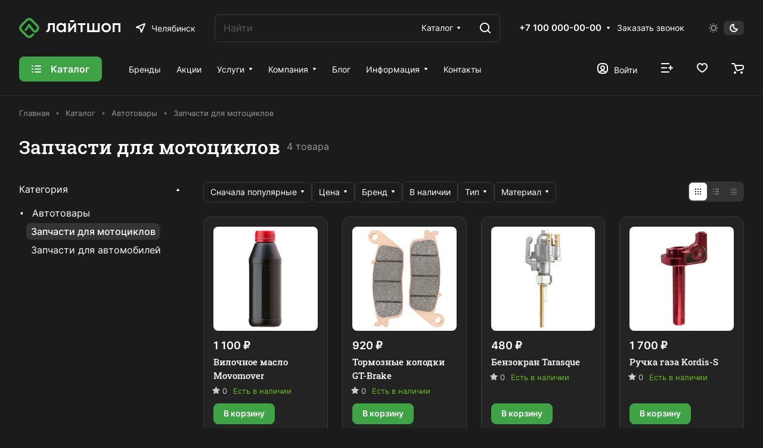

--- FILE ---
content_type: text/css
request_url: http://net4work.ru/bitrix/cache/css/s2/aspro-lite/default_ab4335af9605869b9d1015c16c0b2087/default_ab4335af9605869b9d1015c16c0b2087_v1.css?176268487212847
body_size: 3718
content:


/* Start:/bitrix/templates/aspro-lite/components/bitrix/catalog.section/catalog_block/style.css?16823798981*/


/* End */


/* Start:/bitrix/templates/aspro-lite/css/catalog.min.css?16874383147832*/
.buy_block{display:block}body .buy_block .item-action--basket.loadings+.in_cart,body .buy_block .item-action--basket:not(.active)+.in_cart{display:none}body .buy_block .item-action--basket.active:not(.loadings){display:none}.btn-actions--with-icons{max-width:243px;flex-basis:100%}.btn-actions__inner{flex:1;max-width:100%;text-overflow:ellipsis}.btn-actions--with-icons .buy_block{display:flex;flex:1;justify-content:flex-end}.btn-actions--with-icons .buttons{flex:1}.buy_block .btn{white-space:normal;max-width:100%;text-overflow:ellipsis;text-align:center}.counter{display:flex;justify-content:space-between;-webkit-user-select:none;-moz-user-select:none;-ms-user-select:none;user-select:none;width:103px;min-width:103px;overflow:hidden}.counter__action{flex:0 0 30px;position:relative}.counter__action:after,.counter__action:before{content:"";position:absolute;display:block;background-color:#fff;border-radius:1px;top:50%;left:50%}.counter__action:before{width:12px;height:2px;margin-top:-1px;margin-left:-6px}.counter__action--minus{border-right:1px solid rgba(0,0,0,.1)}.counter__action--plus{border-left:1px solid rgba(0,0,0,.1)}.counter__action--plus:after{width:2px;height:12px;margin-top:-6px;margin-left:-1px}.counter__count{--input_bg_color-focus:transparent;--input_border_color-focus:transparent;flex:1;width:100%;height:100%;border:none;background:0 0;text-align:center;color:#fff}.btn .counter{height:calc(var(--button-height) - 3px)}.btn-wide .counter{width:auto}.btn-lg .counter__action{flex-basis:44px}.btn-elg .counter__action{flex-basis:48px}.buttons+.info-buttons{margin-top:8px}.info-buttons__item .btn{display:block;padding-left:14px;padding-right:14px}.info-buttons__item+.info-buttons__item--question .btn-sm{width:44px;margin-left:8px}.info-buttons__item--question .btn-default:not(.btn-sm):not(.btn-md):not(.btn-lg):not(.btn-wide){width:50px;margin-left:12px}.buttons-big-gap .buttons+.info-buttons{margin-top:12px}.buttons-big-gap .info-buttons__item+.info-buttons__item--question .btn{margin-left:12px;width:56px}.info-buttons__item--compare .btn.active{background-color:#9e9e9e;background-color:var(--theme-base-color);border-color:#9e9e9e;border-color:var(--theme-base-color)}.info-buttons__item-text{margin-left:7px}.block-with-icon{display:flex;flex-flow:row wrap}.block-with-icon--mt-14{margin-top:14px}.block-with-icon__icon{margin:3px 11px 0 0}.block-with-icon__text{flex:1}.counter--basket{width:88px;background:#f8f8f8;background:var(--darkerblack_bg_black);margin:auto}.counter--basket .counter__action{flex-basis:26px;border:none;cursor:pointer}.counter--basket .counter__action:hover:after,.counter--basket .counter__action:hover:before{background-color:#333;background-color:var(--fill_dark_lite_white_hover)}.counter--basket .counter__action:after,.counter--basket .counter__action:before{background-color:#999}.counter--basket .counter__action:before{width:8px;margin-left:-4px}.counter--basket .counter__action.counter__action--plus:after{height:8px;margin-top:-4px}.counter--basket .counter__count{color:#333;color:var(--white_text_black);font-size:.8em}.section-wrapper-list>div{margin-bottom:32px}@media (max-width:600px){.grid-list.grid-list--compact .js-popup-block,.owl-carousel .catalog-block__item{padding:12px 12px 8px}.grid-list.grid-list--compact .side-icons,.owl-carousel .catalog-block__item .side-icons{top:auto;bottom:-4px;left:-2px;right:auto;font-size:0;line-height:0;text-align:left}.grid-list.grid-list--compact .side-icons .side-icons__item,.owl-carousel .catalog-block__item .side-icons .side-icons__item{margin:0 2px 4px;display:inline-block}.grid-list .js-popup-block .countdown,.owl-carousel .catalog-block__item .countdown,.owl-carousel .sticker,.owl-carousel .sticker-wrap{display:none}.grid-list.grid-list--compact div[class*=info-title],.owl-carousel .catalog-block__item div[class*=info-title]{line-height:calc(1em + 7px)}}@media (max-width:600px){.hide-600{display:none!important}body .js-btn-state-wrapper .btn,body .js-replace-more.btn{--button-height:35px;--button-pl:8px;--button-pr:8px}}.sku-props--no-current{opacity:.6;transition:opacity .3s ease}.sku-props--no-current:hover{opacity:1}.sku-props__item{margin-top:10px}.sku-props--detail .sku-props__inner:first-of-type .sku-props__item{margin-top:0}.sku-props--detail .sku-props__values{margin-left:-4px;margin-right:-4px}.sku-props--detail .sku-props__values>.line-block__item{padding-left:4px;padding-right:4px;padding-top:7px}.sku-props--detail .sku-props__value{--sku-height:39px;padding:10px 16px}.sku-props--detail .sku-props__title{font-size:.9375rem}.sku-props--list .sku-props__values>.line-block__item{padding-top:4px}.sku-props__title{font-size:.75rem;line-height:calc(1em + 7px)}.sku-props__title .hint{display:inline-block;padding-left:1px;top:-1px}.sku-props--list .sku-props__title{font-size:.8125rem}.sku-props--pict .sku-props__title{padding-bottom:1px}.sku-props__value{--sku-width:auto;--sku-height:30px;width:var(--sku-width);height:var(--sku-height);padding:5px 10px;background-color:var(--card_bg_black);box-shadow:0 0 0 1px var(--stroke_black) inset;color:var(--white_text_black);display:flex;align-items:center;line-height:var(--sku-height)!important;border-radius:calc(var(--border-radius) - 2px);user-select:none;transition:all ease 50ms}.sku-props__value:not(.sku-props__value--active):not(.sku-props__value--missing):hover{box-shadow:0 5px 20px rgba(34,34,34,.08);cursor:pointer}.sku-props__value--missing{color:var(--stroke_black);overflow:hidden;position:relative}.sku-props__value--missing::after{background:var(--stroke_black);content:"";display:block;height:1px;left:0;position:absolute;top:50%;transform:rotateZ(-37deg) scaleX(1.2);width:100%;z-index:1}.sku-props__value:not(.sku-props__value--active):active{transform:translateY(1px)}.sku-props__value.sku-props__value--active{box-shadow:0 0 0 2px var(--theme-base-color,#9e9e9e) inset;background-color:transparent}.sku-props__value--pict{--sku-width:28px;--sku-height:28px;padding:0;font-size:0;padding:0;border:3px solid var(--white_text_black_reverse);background-size:cover;background-repeat:no-repeat;box-shadow:0 0 0 1px var(--stroke_black,#9e9e9e);position:relative;flex-shrink:0}.sku-props--detail .sku-props__value--pict{--pict-prop-size:48px;height:var(--pict-prop-size);padding:0;width:var(--pict-prop-size)}.sku-props__value--pict.sku-props__value--active{box-shadow:none}.sku-props__value--active.sku-props__value--pict:before{content:"";display:block;border-radius:var(--border-radius);position:absolute;inset:-4px;box-shadow:0 0 0 2px var(--theme-base-color,#9e9e9e) inset}@media (max-width:600px){.sku-props--detail .sku-props__title{font-size:.8125rem}.sku-props--detail .sku-props__value--pict{--pict-prop-size:40px}}.status-amount--stores{opacity:0;transition:opacity .3s ease}.status-amount--visible{opacity:1}.status-amount--stores.dotted{cursor:pointer}.catalog-detail__cell-block{padding:24px 20px}.catalog-detail__cell-block.shadow{box-shadow:0 3px 20px rgba(34,34,34,.1);position:relative}.grid-list.catalog-detail__forms{--gap:13px}.catalog-detail__pseudo-link--with-gap{margin-top:8px}.catalog-detail .catalog-detail__pseudo-link{display:inline-flex;line-height:calc(1em + 9px)}.pseudo-link__icon{margin-right:10px}.catalog-detail__forms .status-icon.js-replace-status{color:inherit}.status__svg-icon.instock *{fill:#69be15}.status__svg-icon.nostock *{fill:#f91a35}.catalog-detail .brand-detail-info__image{align-items:center;background-color:#fff;display:inline-flex;height:42px;justify-content:flex-start;max-width:90px;padding:5px}.catalog-detail .brand-detail-info__image a{align-items:center;display:flex;height:100%;width:100%}.bx_sale_gift_main_products .btn-fast-view,.sale_gift_product_container .btn-fast-view{display:none}.catalog-detail .content--max-width{max-width:1200px}
/* End */


/* Start:/bitrix/templates/aspro-lite/css/catalog-block.min.css?16874383144094*/
.catalog-block__item{--catalog-block-radius:var(--theme-outer-border-radius);--catalog-block-padding:16px;padding:var(--catalog-block-padding) var(--catalog-block-padding) var(--catalog-block-padding);height:100%;border-radius:12px;border-radius:var(--catalog-block-radius)}.catalog-block__inner{position:relative}.catalog-block__item .catalog-block__item--img-corner{width:auto;margin:calc(-1 * var(--catalog-block-padding)) calc(-1 * var(--catalog-block-padding)) 0}.catalog-block__info-bottom .catalog-block__info-btn{min-width:0}.grid-list--no-gap .catalog-block__item .catalog-block__item--img-corner{border-radius:0}.catalog-block__item .catalog-block__item--img-corner .image-list__link{border-radius:var(--catalog-block-radius);overflow:hidden}.catalog-block__item .catalog-block__item--img-corner .sticker{left:calc(var(--catalog-block-padding) - 2px);top:var(--catalog-block-padding)}.catalog-block__item .catalog-block__item--img-corner .price-economy{left:var(--catalog-block-padding)}.catalog-block__item .catalog-block__item--img-corner img{border-radius:0}.catalog-block__item .catalog-block__item--img-corner .countdown-list-image{bottom:27px;left:34px}body .catalog-block__info{margin-top:12px;flex-basis:auto}.catalog-block__info-inner .price{margin-bottom:4px}.catalog-block__info-title{line-height:calc(1em + 7px)}.catalog-block__info-tech{margin:4px 0 0}.catalog-block__info-bottom{margin-top:11px;position:relative}.catalog-block__info-bottom--margined{margin:4px 0}.bx-ie .catalog-block__info{flex-basis:auto}@media (min-width:769px){.properties-absolute-outer:hover~.image-list-outer .sticker{left:100%;right:-100%}.properties-absolute-outer:hover~.image-list-outer .countdown,.properties-absolute-outer:hover~.image-list-outer .image-list__link{left:100%}.image-list-outer .countdown,.image-list-outer .image-list__link,.image-list-outer .sticker{transition:all ease .2s}.properties-absolute-outer:hover~.image-list-outer .to-top .sticker{top:100%}.properties-absolute-outer:hover~.image-list-outer .to-top .countdown,.properties-absolute-outer:hover~.image-list-outer .to-top .image-list__link{top:100%}.image-list-outer_overflow{overflow:hidden}.catalog-block__info-bottom .js-btn-state-wrapper{flex:none}.catalog-block__offers .sku-props{display:none}.catalog-block__wrapper{position:relative}.catalog-block__wrapper:hover{z-index:5}.catalog-block__wrapper[data-hovered=true] .catalog-block__item{height:auto;position:absolute;top:0;left:0;right:0;z-index:4}.catalog-block__wrapper[data-hovered=true] .catalog-block__offers .sku-props{display:block}}@media (max-width:768px){.catalog-block__info,.catalog-block__wrapper{height:auto!important}.catalog-block__info-bottom{display:flex;flex-direction:column}.catalog-block__offers{order:-1}.catalog-block__info-bottom .sku-props{margin-bottom:10px}.catalog-block__info-bottom .btn .counter{width:100%}}@media (min-width:601px){#main .catalog-block__info-price{text-align:left;flex:1}.catalog-block__info-price+.catalog-block__info-btn{text-align:right}.bx-ie .catalog-block__info-btn{top:50%;transform:translateY(-50%)}.catalog-block__info-bottom .line-block{justify-content:normal}.catalog-block__item--centered .catalog-block__info-bottom .line-block{justify-content:center}.catalog-block--bottom-btn .catalog-block__info-bottom--margined{flex-basis:100%}.catalog-block--bottom-btn .catalog-block__info-bottom--margined:last-of-type{margin-top:13px}.catalog-block--bottom-btn .btn{display:block}.catalog-block--bottom-btn .counter{width:auto}}.detail-block .catalog-block .owl-stage{display:flex;flex-direction:row}.detail-block .catalog-block .owl-item{flex-shrink:0}.properties-absolute-outer{padding-top:100%;position:absolute;top:0;left:0;right:0;overflow:hidden;z-index:4}.properties-absolute-outer.properties-absolute-margin{padding-top:calc(100% + 28px)}@media (max-width:600px){.grid-list.grid-list--compact .js-popup-block.catalog-block__item .catalog-block__item--img-corner{margin:-16px -16px 0}.catalog-block__item{--catalog-block-padding:12px;padding-bottom:8px}.catalog-block__info-tech{margin-top:8px}}
/* End */


/* Start:/bitrix/templates/aspro-lite/css/rating.min.css?1682379898210*/
.rating{display:flex;margin:0 -2px;line-height:0}.rating__star{margin:0 2px}.rating__star-svg *{fill:#ccc}.rating__star-svg--filled *{fill:#ffb45b}.rating__count{margin-left:10px}.rating__count a{color:inherit}
/* End */
/* /bitrix/templates/aspro-lite/components/bitrix/catalog.section/catalog_block/style.css?16823798981 */
/* /bitrix/templates/aspro-lite/css/catalog.min.css?16874383147832 */
/* /bitrix/templates/aspro-lite/css/catalog-block.min.css?16874383144094 */
/* /bitrix/templates/aspro-lite/css/rating.min.css?1682379898210 */


--- FILE ---
content_type: text/css
request_url: http://net4work.ru/bitrix/cache/css/s2/aspro-lite/template_309d9d904597f85eceb2a63bf6901133/template_309d9d904597f85eceb2a63bf6901133_v1.css?1762684872235531
body_size: 56121
content:


/* Start:/bitrix/templates/aspro-lite/css/fonts/inter/css/inter.min.css?16823798992469*/
@font-face{font-family:Inter;font-style:normal;font-weight:300;src:url(/bitrix/templates/aspro-lite/css/fonts/inter/css/../fonts/inter-v8-latin_cyrillic-ext-300.eot);src:local(''),url(/bitrix/templates/aspro-lite/css/fonts/inter/css/../fonts/inter-v8-latin_cyrillic-ext-300.eot?#iefix) format('embedded-opentype'),url(/bitrix/templates/aspro-lite/css/fonts/inter/css/../fonts/inter-v8-latin_cyrillic-ext-300.woff2) format('woff2'),url(/bitrix/templates/aspro-lite/css/fonts/inter/css/../fonts/inter-v8-latin_cyrillic-ext-300.woff) format('woff'),url(/bitrix/templates/aspro-lite/css/fonts/inter/css/../fonts/inter-v8-latin_cyrillic-ext-300.ttf) format('truetype'),url(/bitrix/templates/aspro-lite/css/fonts/inter/css/../fonts/inter-v8-latin_cyrillic-ext-300.svg#Inter) format('svg')}@font-face{font-family:Inter;font-style:normal;font-weight:400;src:url(/bitrix/templates/aspro-lite/css/fonts/inter/css/../fonts/inter-v8-latin_cyrillic-ext-regular.eot);src:local(''),url(/bitrix/templates/aspro-lite/css/fonts/inter/css/../fonts/inter-v8-latin_cyrillic-ext-regular.eot?#iefix) format('embedded-opentype'),url(/bitrix/templates/aspro-lite/css/fonts/inter/css/../fonts/inter-v8-latin_cyrillic-ext-regular.woff2) format('woff2'),url(/bitrix/templates/aspro-lite/css/fonts/inter/css/../fonts/inter-v8-latin_cyrillic-ext-regular.woff) format('woff'),url(/bitrix/templates/aspro-lite/css/fonts/inter/css/../fonts/inter-v8-latin_cyrillic-ext-regular.ttf) format('truetype'),url(/bitrix/templates/aspro-lite/css/fonts/inter/css/../fonts/inter-v8-latin_cyrillic-ext-regular.svg#Inter) format('svg')}@font-face{font-family:Inter;font-style:normal;font-weight:500;src:url(/bitrix/templates/aspro-lite/css/fonts/inter/css/../fonts/inter-v8-latin_cyrillic-ext-500.eot);src:local(''),url(/bitrix/templates/aspro-lite/css/fonts/inter/css/../fonts/inter-v8-latin_cyrillic-ext-500.eot?#iefix) format('embedded-opentype'),url(/bitrix/templates/aspro-lite/css/fonts/inter/css/../fonts/inter-v8-latin_cyrillic-ext-500.woff2) format('woff2'),url(/bitrix/templates/aspro-lite/css/fonts/inter/css/../fonts/inter-v8-latin_cyrillic-ext-500.woff) format('woff'),url(/bitrix/templates/aspro-lite/css/fonts/inter/css/../fonts/inter-v8-latin_cyrillic-ext-500.ttf) format('truetype'),url(/bitrix/templates/aspro-lite/css/fonts/inter/css/../fonts/inter-v8-latin_cyrillic-ext-500.svg#Inter) format('svg')}@font-face{font-family:Inter;font-style:normal;font-weight:600;src:url(/bitrix/templates/aspro-lite/css/fonts/inter/css/../fonts/inter-v8-latin_cyrillic-ext-600.eot);src:local(''),url(/bitrix/templates/aspro-lite/css/fonts/inter/css/../fonts/inter-v8-latin_cyrillic-ext-600.eot?#iefix) format('embedded-opentype'),url(/bitrix/templates/aspro-lite/css/fonts/inter/css/../fonts/inter-v8-latin_cyrillic-ext-600.woff2) format('woff2'),url(/bitrix/templates/aspro-lite/css/fonts/inter/css/../fonts/inter-v8-latin_cyrillic-ext-600.woff) format('woff'),url(/bitrix/templates/aspro-lite/css/fonts/inter/css/../fonts/inter-v8-latin_cyrillic-ext-600.ttf) format('truetype'),url(/bitrix/templates/aspro-lite/css/fonts/inter/css/../fonts/inter-v8-latin_cyrillic-ext-600.svg#Inter) format('svg')}@font-face{font-family:Inter;font-style:normal;font-weight:700;src:url(/bitrix/templates/aspro-lite/css/fonts/inter/css/../fonts/inter-v8-latin_cyrillic-ext-700.eot);src:local(''),url(/bitrix/templates/aspro-lite/css/fonts/inter/css/../fonts/inter-v8-latin_cyrillic-ext-700.eot?#iefix) format('embedded-opentype'),url(/bitrix/templates/aspro-lite/css/fonts/inter/css/../fonts/inter-v8-latin_cyrillic-ext-700.woff2) format('woff2'),url(/bitrix/templates/aspro-lite/css/fonts/inter/css/../fonts/inter-v8-latin_cyrillic-ext-700.woff) format('woff'),url(/bitrix/templates/aspro-lite/css/fonts/inter/css/../fonts/inter-v8-latin_cyrillic-ext-700.ttf) format('truetype'),url(/bitrix/templates/aspro-lite/css/fonts/inter/css/../fonts/inter-v8-latin_cyrillic-ext-700.svg#Inter) format('svg')}
/* End */


/* Start:/bitrix/templates/aspro-lite/css/fonts/roboto-slab/css/roboto-slab.min.css?16823798982834*/
@font-face{font-family:'Roboto Slab';font-style:normal;font-weight:300;font-display:swap;src:url(/bitrix/templates/aspro-lite/css/fonts/roboto-slab/css/../fonts/roboto-slab-v13-latin_cyrillic-ext-300.eot);src:local(''),url(/bitrix/templates/aspro-lite/css/fonts/roboto-slab/css/../fonts/roboto-slab-v13-latin_cyrillic-ext-300.eot?#iefix) format('embedded-opentype'),url(/bitrix/templates/aspro-lite/css/fonts/roboto-slab/css/../fonts/roboto-slab-v13-latin_cyrillic-ext-300.woff2) format('woff2'),url(/bitrix/templates/aspro-lite/css/fonts/roboto-slab/css/../fonts/roboto-slab-v13-latin_cyrillic-ext-300.woff) format('woff'),url(/bitrix/templates/aspro-lite/css/fonts/roboto-slab/css/../fonts/roboto-slab-v13-latin_cyrillic-ext-300.ttf) format('truetype'),url(/bitrix/templates/aspro-lite/css/fonts/roboto-slab/css/../fonts/roboto-slab-v13-latin_cyrillic-ext-300.svg#RobotoSlab) format('svg')}@font-face{font-family:'Roboto Slab';font-style:normal;font-weight:500;font-display:swap;src:url(/bitrix/templates/aspro-lite/css/fonts/roboto-slab/css/../fonts/roboto-slab-v13-latin_cyrillic-ext-500.eot);src:local(''),url(/bitrix/templates/aspro-lite/css/fonts/roboto-slab/css/../fonts/roboto-slab-v13-latin_cyrillic-ext-500.eot?#iefix) format('embedded-opentype'),url(/bitrix/templates/aspro-lite/css/fonts/roboto-slab/css/../fonts/roboto-slab-v13-latin_cyrillic-ext-500.woff2) format('woff2'),url(/bitrix/templates/aspro-lite/css/fonts/roboto-slab/css/../fonts/roboto-slab-v13-latin_cyrillic-ext-500.woff) format('woff'),url(/bitrix/templates/aspro-lite/css/fonts/roboto-slab/css/../fonts/roboto-slab-v13-latin_cyrillic-ext-500.ttf) format('truetype'),url(/bitrix/templates/aspro-lite/css/fonts/roboto-slab/css/../fonts/roboto-slab-v13-latin_cyrillic-ext-500.svg#RobotoSlab) format('svg')}@font-face{font-family:'Roboto Slab';font-style:normal;font-weight:400;font-display:swap;src:url(/bitrix/templates/aspro-lite/css/fonts/roboto-slab/css/../fonts/roboto-slab-v13-latin_cyrillic-ext-regular.eot);src:local(''),url(/bitrix/templates/aspro-lite/css/fonts/roboto-slab/css/../fonts/roboto-slab-v13-latin_cyrillic-ext-regular.eot?#iefix) format('embedded-opentype'),url(/bitrix/templates/aspro-lite/css/fonts/roboto-slab/css/../fonts/roboto-slab-v13-latin_cyrillic-ext-regular.woff2) format('woff2'),url(/bitrix/templates/aspro-lite/css/fonts/roboto-slab/css/../fonts/roboto-slab-v13-latin_cyrillic-ext-regular.woff) format('woff'),url(/bitrix/templates/aspro-lite/css/fonts/roboto-slab/css/../fonts/roboto-slab-v13-latin_cyrillic-ext-regular.ttf) format('truetype'),url(/bitrix/templates/aspro-lite/css/fonts/roboto-slab/css/../fonts/roboto-slab-v13-latin_cyrillic-ext-regular.svg#RobotoSlab) format('svg')}@font-face{font-family:'Roboto Slab';font-style:normal;font-weight:600;font-display:swap;src:url(/bitrix/templates/aspro-lite/css/fonts/roboto-slab/css/../fonts/roboto-slab-v13-latin_cyrillic-ext-600.eot);src:local(''),url(/bitrix/templates/aspro-lite/css/fonts/roboto-slab/css/../fonts/roboto-slab-v13-latin_cyrillic-ext-600.eot?#iefix) format('embedded-opentype'),url(/bitrix/templates/aspro-lite/css/fonts/roboto-slab/css/../fonts/roboto-slab-v13-latin_cyrillic-ext-600.woff2) format('woff2'),url(/bitrix/templates/aspro-lite/css/fonts/roboto-slab/css/../fonts/roboto-slab-v13-latin_cyrillic-ext-600.woff) format('woff'),url(/bitrix/templates/aspro-lite/css/fonts/roboto-slab/css/../fonts/roboto-slab-v13-latin_cyrillic-ext-600.ttf) format('truetype'),url(/bitrix/templates/aspro-lite/css/fonts/roboto-slab/css/../fonts/roboto-slab-v13-latin_cyrillic-ext-600.svg#RobotoSlab) format('svg')}@font-face{font-family:'Roboto Slab';font-style:normal;font-weight:700;font-display:swap;src:url(/bitrix/templates/aspro-lite/css/fonts/roboto-slab/css/../fonts/roboto-slab-v13-latin_cyrillic-ext-700.eot);src:local(''),url(/bitrix/templates/aspro-lite/css/fonts/roboto-slab/css/../fonts/roboto-slab-v13-latin_cyrillic-ext-700.eot?#iefix) format('embedded-opentype'),url(/bitrix/templates/aspro-lite/css/fonts/roboto-slab/css/../fonts/roboto-slab-v13-latin_cyrillic-ext-700.woff2) format('woff2'),url(/bitrix/templates/aspro-lite/css/fonts/roboto-slab/css/../fonts/roboto-slab-v13-latin_cyrillic-ext-700.woff) format('woff'),url(/bitrix/templates/aspro-lite/css/fonts/roboto-slab/css/../fonts/roboto-slab-v13-latin_cyrillic-ext-700.ttf) format('truetype'),url(/bitrix/templates/aspro-lite/css/fonts/roboto-slab/css/../fonts/roboto-slab-v13-latin_cyrillic-ext-700.svg#RobotoSlab) format('svg')}
/* End */


/* Start:/bitrix/templates/aspro-lite/css/lite.bootstrap.min.css?16823798984995*/
@-ms-viewport{width:device-width}*,:after,:before{-webkit-box-sizing:border-box;-moz-box-sizing:border-box;box-sizing:border-box}html{width:100%;height:100%;-ms-text-size-adjust:100%;-webkit-text-size-adjust:100%;-webkit-tap-highlight-color:transparent}p{margin:0 0 10px}button,input,select,textarea{font-family:inherit;font-size:100%;margin:0;line-height:inherit}.form-control{display:block;width:100%;font-size:14px;line-height:1.428571429}.clearfix:after,.clearfix:before{content:" ";display:table}ol,ul{margin-top:0;margin-bottom:10px}.center-block{display:block;margin-left:auto;margin-right:auto}.pull-right{float:right!important}.pull-left{float:left!important}.hide{display:none!important}.show{display:block!important}.invisible{visibility:hidden}.text-hide{font:0/0 a;color:transparent;text-shadow:none;background-color:transparent;border:0}.hidden{display:none!important;visibility:hidden!important}.affix{position:fixed}.fade{opacity:0;-webkit-transition:opacity .15s linear;transition:opacity .15s linear}.fade.in{opacity:1}.collapse{display:none}.collapse.in{display:block}.collapsing{position:relative;height:0;overflow:hidden;-webkit-transition:height .35s ease;transition:height .35s ease}.row{margin-left:-16px;margin-right:-16px}.row:after,.row:before{content:" ";display:table}.row:after{clear:both}.row:after,.row:before{content:" ";display:table}.row:after{clear:both}.col-lg-12,.col-lg-3,.col-lg-4,.col-lg-6,.col-lg-8,.col-md-12,.col-md-3,.col-md-4,.col-md-6,.col-md-8,.col-sm-12,.col-sm-3,.col-sm-4,.col-sm-6,.col-sm-8,.col-xs-12,.col-xs-3,.col-xs-4,.col-xs-6,.col-xs-8{position:relative;min-height:1px;padding-left:16px;padding-right:16px}.col-xs-3,.col-xs-4,.col-xs-6,.col-xs-8{float:left}.col-xs-12{width:100%}.col-xs-8{width:66.66666666666666%}.col-xs-6{width:50%}.col-xs-4{width:33.33333333333333%}.col-xs-3{width:25%}@media (min-width:768px){.container{width:750px}.col-sm-3,.col-sm-4,.col-sm-6,.col-sm-8{float:left}.col-sm-12{width:100%}.col-sm-8{width:66.66666666666666%}.col-sm-6{width:50%}.col-sm-4{width:33.33333333333333%}.col-sm-3{width:25%}}@media (min-width:992px){.container{width:970px}.col-md-3,.col-md-4,.col-md-6,.col-md-8{float:left}.col-md-12{width:100%}.col-md-8{width:66.66666666666666%}.col-md-6{width:50%}.col-md-4{width:33.33333333333333%}.col-md-3{width:25%}}@media (min-width:1200px){.container{width:1170px}.col-lg-3,.col-lg-4,.col-lg-6{float:left}.col-lg-12{width:100%}.col-lg-8{width:66.66666666666666%}.col-lg-6{width:50%}.col-lg-4{width:33.33333333333333%}.col-lg-3{width:25%}}.tooltip{position:absolute;z-index:1030;display:block;font-size:12px;line-height:1.4;opacity:0;visibility:visible}.tooltip.in{opacity:.9}.tooltip.top{padding:5px 0;margin-top:-3px}.tooltip.right{padding:0 5px;margin-left:3px}.tooltip.bottom{padding:5px 0;margin-top:3px}.tooltip.left{padding:0 5px;margin-left:-3px}.tooltip-inner{max-width:200px;padding:3px 8px;color:#fff;text-align:center;text-decoration:none;background-color:#000;border-radius:4px}.tooltip-arrow{position:absolute;width:0;height:0;border-color:transparent;border-style:solid}.tooltip.top .tooltip-arrow{bottom:0;left:50%;margin-left:-5px;border-top-color:#000;border-width:5px 5px 0}.tooltip.top-left .tooltip-arrow{bottom:0;left:5px;border-top-color:#000;border-width:5px 5px 0}.tooltip.top-right .tooltip-arrow{right:5px;bottom:0;border-top-color:#000;border-width:5px 5px 0}.tooltip.right .tooltip-arrow{top:50%;left:0;margin-top:-5px;border-right-color:#000;border-width:5px 5px 5px 0}.tooltip.left .tooltip-arrow{top:50%;right:0;margin-top:-5px;border-left-color:#000;border-width:5px 0 5px 5px}.tooltip.bottom .tooltip-arrow{top:0;left:50%;margin-left:-5px;border-bottom-color:#000;border-width:0 5px 5px}.tooltip.bottom-left .tooltip-arrow{top:0;left:5px;border-bottom-color:#000;border-width:0 5px 5px}.tooltip.bottom-right .tooltip-arrow{top:0;right:5px;border-bottom-color:#000;border-width:0 5px 5px}.tab-content>.tab-pane{display:none}.tab-content>.active{display:block}.alert{padding:15px;margin-bottom:20px;border:1px solid transparent;border-radius:4px}.alert h4{margin-top:0;color:inherit}.alert .alert-link{font-weight:700}.alert>p,.alert>ul{margin-bottom:0}.alert>p+p{margin-top:5px}.alert-dismissable{padding-right:35px}.alert-dismissable .close{position:relative;top:-2px;right:-21px;color:inherit}.alert-success{color:#468847;background-color:#dff0d8;border-color:#d6e9c6}.alert-success hr{border-top-color:#c9e2b3}.alert-success .alert-link{color:#356635}.alert-info{color:#3a87ad;background-color:#d9edf7;border-color:#bce8f1}.alert-info hr{border-top-color:#a6e1ec}.alert-info .alert-link{color:#2d6987}.alert-warning{color:#c09853;background-color:#fcf8e3;border-color:#fbeed5}.alert-warning hr{border-top-color:#f8e5be}.alert-warning .alert-link{color:#a47e3c}.alert-danger{color:#b94a48;background-color:#f2dede;border-color:#eed3d7}.alert-danger hr{border-top-color:#e6c1c7}.alert-danger .alert-link{color:#953b39}.img-responsive{max-width:100%;max-height:100%}
/* End */


/* Start:/bitrix/templates/aspro-lite/vendor/css/ripple.css?1682379898854*/
.has-ripple {
    position: relative;
    overflow: hidden;
    -webkit-transform: translate3d(0,0,0);
    -o-transform: translate3d(0,0,0);
    transform: translate3d(0,0,0);
}
.ripple {
    display: block;
    position: absolute;
    pointer-events: none;
    border-radius: 50%;

    -webkit-transform: scale(0);
    -o-transform: scale(0);
    transform: scale(0);

    background: #fff;
    opacity: 1;
}
.ripple-animate {
    -webkit-animation: ripple;
    -o-animation: ripple;
    animation: ripple;
}
@-webkit-keyframes ripple {
    100% {
        opacity: 0;
        -webkit-transform: scale(2);
        transform: scale(2);
    }
}
@-o-keyframes ripple {
    100% {
        opacity: 0;
        -o-transform: scale(2);
        transform: scale(2);
    }
}
@keyframes ripple {
    100% {
        opacity: 0;
        transform: scale(2);
    }
}

/* End */


/* Start:/bitrix/templates/aspro-lite/css/buttons.min.css?168237989814014*/
.btn.btn-default{border-color:#9e9e9e;background-color:#9e9e9e;background-color:var(--theme-base-color);border-color:var(--theme-base-color);color:#fff}.btn-default:active,.btn-default:focus,.btn.btn-default:hover{border-color:#9e9e9e;background-color:#9e9e9e;background-color:hsl(var(--theme-base-color-hue),var(--theme-base-color-saturation),calc(var(--theme-base-color-lightness) + var(--theme-lightness-hover-diff)));border-color:hsl(var(--theme-base-color-hue),var(--theme-base-color-saturation),calc(var(--theme-base-color-lightness) + var(--theme-lightness-hover-diff)))}.btn-default.white:active,.btn-default.white:focus,.btn.btn-default.white:hover{color:#fff!important;border-color:var(--theme-base-color);background:var(--theme-base-color)}.btn-default.white.white-bg:active,.btn-default.white.white-bg:focus,.btn.btn-default.white.white-bg:hover{color:var(--theme-base-color)!important;border-color:var(--theme-base-color);background:#fff}.btn.btn-default.btn-transparent-bg:not(:hover){color:#9e9e9e;color:var(--fill_dark_lite_white_hover);border-color:var(--fill_dark_lite_white_hover)}.btn.btn-default.btn-transparent-bg:not(:hover) *{fill:var(--fill_dark_lite_white_hover)}.btn.btn-white{color:#9e9e9e;color:var(--theme-base-color);background-color:#fff}.btn.btn-white *{fill:var(--theme-base-color)}.btn.btn-white:hover{color:#fff}.btn.btn-white:hover *{fill:#fff}.btn.btn-white.btn-transparent{background-color:rgba(255,255,255,.1)}.btn.btn-white.btn-transparent:active,.btn.btn-white.btn-transparent:focus,.btn.btn-white.btn-transparent:hover{background-color:hsl(var(--theme-base-color-hue),var(--theme-base-color-saturation),calc(var(--theme-base-color-lightness) + var(--theme-lightness-hover-diff)));border-color:hsl(var(--theme-base-color-hue),var(--theme-base-color-saturation),calc(var(--theme-base-color-lightness) + var(--theme-lightness-hover-diff)))}.btn.btn-white.btn-transparent-border{border:1px solid rgba(255,255,255,.35);color:#fff}.btn.btn-white.btn-transparent-border:active,.btn.btn-white.btn-transparent-border:focus,.btn.btn-white.btn-transparent-border:hover{background-color:#fff;border-color:#fff}.btn.btn-white.btn-transparent-border:not(:hover) *{fill:#fff}.btn.btn-white.btn-transparent-border:hover{color:var(--theme-base-color)}.btn.btn-white.btn-transparent-border:hover *{fill:var(--theme-base-color)}.btn.btn-white.btn-transparent-bg:hover{color:var(--theme-base-color)}.btn.btn-white.btn-transparent-bg:hover *{fill:var(--theme-base-color)}.btn.btn-white.btn-transparent-bg:not(:hover){color:#fff}.btn.btn-white.btn-transparent-bg:not(:hover) *{fill:#fff}.btn.btn-warning{background-color:#f38b04;border-color:#f38b04}.btn.btn-warning:active,.btn.btn-warning:focus,.btn.btn-warning:hover{background-color:#f8a132;border-color:#f8a132}.btn.btn-warning.btn-transparent{background-color:rgba(243,139,4,.1)}.btn.btn-warning.btn-transparent:active,.btn.btn-warning.btn-transparent:focus,.btn.btn-warning.btn-transparent:hover{background-color:#f8a132;border-color:#f8a132}.btn.btn-warning.btn-transparent-border{border:1px solid rgba(243,139,4,.35);color:#f38b04}.btn.btn-warning.btn-transparent-border:active,.btn.btn-warning.btn-transparent-border:focus,.btn.btn-warning.btn-transparent-border:hover{background-color:#f8a132;border-color:#f8a132}.btn.btn-warning.btn-transparent-border:not(:hover) *{fill:#f38b04}.btn.btn-warning.btn-transparent-bg:not(:hover){color:#f38b04}.btn.btn-warning.btn-transparent-bg:not(:hover) *{fill:#f38b04}.btn.btn-primary{background-color:#00b290;border-color:#00b290}.btn.btn-primary:active,.btn.btn-primary:focus,.btn.btn-primary:hover{background-color:#30c4a8;border-color:#30c4a8}.btn.btn-primary.btn-transparent{background-color:rgba(0,178,144,.1)}.btn.btn-primary.btn-transparent:active,.btn.btn-primary.btn-transparent:focus,.btn.btn-primary.btn-transparent:hover{background-color:#30c4a8;border-color:#30c4a8}.btn.btn-primary.btn-transparent-border{border:1px solid rgba(0,178,144,.35);color:#00b290}.btn.btn-primary.btn-transparent-border:active,.btn.btn-primary.btn-transparent-border:focus,.btn.btn-primary.btn-transparent-border:hover{background-color:#30c4a8;border-color:#30c4a8}.btn.btn-primary.btn-transparent-border:not(:hover) *{fill:#00b290}.btn.btn-primary.btn-transparent-bg:not(:hover){color:#00b290}.btn.btn-primary.btn-transparent-bg:not(:hover) *{fill:#00b290}.btn.btn-info{background-color:#0ca9e3;border-color:#0ca9e3}.btn.btn-info:active,.btn.btn-info:focus,.btn.btn-info:hover{background-color:#39baec;border-color:#39baec}.btn.btn-info.btn-transparent{background-color:rgba(12,169,227,.1)}.btn.btn-info.btn-transparent:active,.btn.btn-info.btn-transparent:focus,.btn.btn-info.btn-transparent:hover{background-color:#39baec;border-color:#39baec}.btn.btn-info.btn-transparent-border{border:1px solid rgba(12,169,227,.35);color:#0ca9e3}.btn.btn-info.btn-transparent-border:active,.btn.btn-info.btn-transparent-border:focus,.btn.btn-info.btn-transparent-border:hover{background-color:#39baec;border-color:#39baec}.btn.btn-info.btn-transparent-border:not(:hover) *{fill:#0ca9e3}.btn.btn-info.btn-transparent-bg:not(:hover){color:#0ca9e3}.btn.btn-info.btn-transparent-bg:not(:hover) *{fill:#0ca9e3}.btn.btn-danger{background-color:#dc130d;border-color:#dc130d}.btn.btn-danger:active,.btn.btn-danger:focus,.btn.btn-danger:hover{background-color:#e63f3a;border-color:#e63f3a}.btn.btn-danger.btn-transparent{background-color:rgba(220,19,13,.1)}.btn.btn-danger.btn-transparent:active,.btn.btn-danger.btn-transparent:focus,.btn.btn-danger.btn-transparent:hover{background-color:#e63f3a;border-color:#e63f3a}.btn.btn-danger.btn-transparent-border{border:1px solid rgba(220,19,13,.35);color:#dc130d}.btn.btn-danger.btn-transparent-border:active,.btn.btn-danger.btn-transparent-border:focus,.btn.btn-danger.btn-transparent-border:hover{background-color:#e63f3a;border-color:#e63f3a}.btn.btn-danger.btn-transparent-border:not(:hover) *{fill:#dc130d}.btn.btn-danger.btn-transparent-bg:not(:hover){color:#dc130d}.btn.btn-danger.btn-transparent-bg:not(:hover) *{fill:#dc130d}.btn.btn-success{background-color:#84bc29;border-color:#84bc29}.btn.btn-success:active,.btn.btn-success:focus,.btn.btn-success:hover{background-color:#9dca53;border-color:#9dca53}.btn.btn-success.btn-transparent{background-color:rgba(132,188,41,.1)}.btn.btn-success.btn-transparent:active,.btn.btn-success.btn-transparent:focus,.btn.btn-success.btn-transparent:hover{background-color:#9dca53;border-color:#9dca53}.btn.btn-success.btn-transparent-border{border:1px solid rgba(132,188,41,.35);color:#84bc29}.btn.btn-success.btn-transparent-border:active,.btn.btn-success.btn-transparent-border:focus,.btn.btn-success.btn-transparent-border:hover{background-color:#9dca53;border-color:#9dca53}.btn.btn-success.btn-transparent-border:not(:hover) *{fill:#84bc29}.btn.btn-success.btn-transparent-bg:not(:hover){color:#84bc29}.btn.btn-success.btn-transparent-bg:not(:hover) *{fill:#84bc29}.btn.btn-transparent{background-color:hsl(var(--dark_light-wtheme-hue),var(--dark_light-wtheme-saturation),var(--dark_light-wtheme-lightness),.1);color:#9e9e9e;color:var(--fill_dark_lite_white_hover);border-color:transparent}.btn.btn-transparent .fill-theme path{fill:var(--fill_dark_lite_white_hover)}.btn.btn-transparent:active,.btn.btn-transparent:focus,.btn.btn-transparent:hover{background-color:hsl(var(--theme-base-color-hue),var(--theme-base-color-saturation),calc(var(--theme-base-color-lightness) + var(--theme-lightness-hover-diff)));border-color:hsl(var(--theme-base-color-hue),var(--theme-base-color-saturation),calc(var(--theme-base-color-lightness) + var(--theme-lightness-hover-diff)));color:#fff}.btn.btn-transparent-border{background-color:transparent;color:#9e9e9e;color:var(--fill_dark_lite_white_hover);border:1px solid;border-color:hsla(var(--dark_light-wtheme-hue),var(--dark_light-wtheme-saturation),var(--dark_light-wtheme-lightness),.35)}.btn.btn-transparent-border:active,.btn.btn-transparent-border:focus,.btn.btn-transparent-border:hover{border-color:#9e9e9e;background-color:#9e9e9e;background-color:hsl(var(--theme-base-color-hue),var(--theme-base-color-saturation),calc(var(--theme-base-color-lightness) + var(--theme-lightness-hover-diff)));border-color:hsl(var(--theme-base-color-hue),var(--theme-base-color-saturation),calc(var(--theme-base-color-lightness) + var(--theme-lightness-hover-diff)));color:#fff}.btn.btn-transparent-border:not(:hover):not(.active) *{fill:var(--fill_dark_lite_white_hover)}.btn.btn-transparent-border.active,.btn.btn-transparent-border:hover{color:#fff;background-color:var(--theme-base-color);border:1px solid var(--theme-base-color)}.btn.btn-responsive-nav{background-color:var(--theme-base-color)}.btn.btn-responsive-nav:hover{color:var(--theme-base-color);border:1px solid var(--theme-base-color);background-color:#fff;padding:4px 7px 2px}.btn.btn-link{color:var(--theme-base-color);border-color:hsl(var(--theme-base-color-hue),var(--theme-base-color-saturation),calc(var(--theme-base-color-lightness) + 35%))}.btn.btn-link:hover{color:hsl(var(--theme-base-color-hue),var(--theme-base-color-saturation),calc(var(--theme-base-color-lightness) + var(--theme-lightness-hover-diff)));border-color:transparent}.btn.btn-link:active{color:hsl(var(--theme-base-color-hue),var(--theme-base-color-saturation),calc(var(--theme-base-color-lightness) - 16%))}.btn.btn-default.wc.vert .fa{background-color:var(--theme-base-color)}.btn.btn-default.wc.vert:hover .fa{background-color:hsl(var(--theme-base-color-hue),var(--theme-base-color-saturation),calc(var(--theme-base-color-lightness) + var(--theme-lightness-hover-diff)))}body header.light .logo_and_menu-row .confirm_region .buttons .btn.btn-default.btn-transparent-bg:not(:hover){color:var(--theme-base-color)!important}.btn{--button-height:42px;--button-font-size:0.9375rem;--button-pl:20px;--button-pr:20px;font-size:.9375rem;font-size:var(--button-font-size);line-height:1em;font-weight:600;text-transform:none;text-transform:var(--theme-text-transform);letter-spacing:normal;letter-spacing:var(--theme-letter-spacing);text-decoration:none;margin:0;border:1px solid;border-radius:8px;border-radius:var(--border-radius);padding:1px 20px;padding-left:var(--button-pl);padding-right:var(--button-pr);overflow:hidden;display:inline-flex;align-items:center;justify-content:center;height:42px;height:var(--button-height);user-select:none;background-image:none;cursor:pointer;white-space:nowrap;transition:background-color .1s ease;-moz-transition:background-color .1s ease;-ms-transition:background-color .1s ease;-o-transition:background-color .1s ease;-webkit-transition:background-color .1s ease}.btn>*{-moz-transition:background-color .1s;-ms-transition:background-color .1s;-o-transition:background-color .1s;-webkit-transition:background-color .1s;transition:background-color .1s}.mobile .btn,.mobile .btn>*{transition:none}.btn-elg{--button-height:51px;--button-font-size:1.0625rem;--button-pl:24px;--button-pr:24px}.btn.btn-lg{--button-height:47px;--button-font-size:1rem;--button-pl:24px;--button-pr:24px}.btn.btn-sm{--button-height:35px;--button-font-size:0.875rem;--button-pl:16px;--button-pr:16px}.btn.btn-xs{--button-height:29px;--button-font-size:0.8125rem;--button-pl:13px;--button-pr:13px}.btn.active,.btn:active{box-shadow:none}.btn.disabled,.btn[disabled]{background:0 0!important;border:1px solid #bbb!important;color:#bbb!important}.btn.disabled>*,.btn[disabled]>*{background:0 0!important;border:none!important;color:#bbb!important}.btn-lg.disabled,.btn-lg[disabled]{border-width:2px}.btn-icon i{margin-right:10px}.btn-icon-right i{margin-right:0;margin-left:10px}.btn-default.wc{padding:0!important;font-size:0}.btn-default.wc .fa{display:inline-block;height:31px;line-height:32px;vertical-align:top;width:32px;zoom:1;font-size:13px}.btn-default.wc span{display:inline-block;padding:6px 12px 5px 0;line-height:19px;vertical-align:top;zoom:1;font-size:13px}.btn-default.btn-xs.wc .fa{width:25px;height:26px;line-height:27px;font-size:14px;font-weight:600}.btn-default.btn-xs.wc span{line-height:16px;padding:5px 10px 4px 0;font-size:11px}.btn-default.wc.vert{background:0 0;border:none;padding:0;min-width:100px;width:100%}.btn-default.wc.vert .fa{background-color:#cdd8dd;border:none;display:block;height:70px;line-height:70px;font-size:39px;border-radius:1px 1px 0 0;width:100%}.btn-default.wc.vert span{color:#1d2029;background:#dfeaed;border-bottom:1px solid #c8d2d5;border-top:1px solid #eaf1f3;display:block;padding:10px 12px 10px;line-height:16px;font-size:13px;font-weight:600;border-radius:0 0 1px 1px;white-space:normal;text-shadow:none}.btn-default.wc.vert:hover span{background:#cdd8dd;border-bottom:1px solid #b8c2c6;border-top:1px solid #dde5e8}.btn.btn-responsive-nav{color:#fff;padding:5px 8px 3px;margin:0;border:medium none}.btn.btn-responsive-nav .fa{font-size:21px}.btn.btn-transparent-bg:not(:hover){background:0 0}.btn.btn-theme.btn-transparent-bg{color:#9e9e9e;color:var(--theme-more-color);border-color:#9e9e9e;border-color:var(--theme-more-color)}.btn.btn-theme.btn-transparent-bg *{fill:#9e9e9e;fill:var(--theme-more-color)}.btn.btn-theme.btn-transparent-bg:hover{color:#fff;background:#9e9e9e;background:var(--theme-more-color)}.btn.btn-theme.btn-transparent-bg:hover *{fill:#fff}.btn.btn-default.white2:not(:hover){background:#fff;border-color:#fff;color:#333}.btn.btn-wide{width:100%}.btn--thin{padding-left:18px;padding-right:18px}body .btn.btn-default.in_cart{background-color:var(--theme-more-color);border-color:rgba(0,0,0,.1);padding:0;display:flex}body .btn.btn-more-theme{background-color:var(--theme-more-color);border-color:var(--theme-more-color)}body .btn.btn-more-theme:hover{background-color:hsl(var(--theme-more-color-hue),var(--theme-more-color-saturation),calc(var(--theme-more-color-lightness) + var(--theme-lightness-hover-diff)));border-color:hsl(var(--theme-more-color-hue),var(--theme-more-color-saturation),calc(var(--theme-more-color-lightness) + var(--theme-lightness-hover-diff)))}
/* End */


/* Start:/bitrix/templates/aspro-lite/css/svg.min.css?16823798982342*/
.svg{display:inline-block;vertical-align:middle;position:relative;background-repeat:no-repeat;background-position:center center}.svg-drag{background-image:url(/bitrix/templates/aspro-lite/css/../images/svg/drag.svg);width:5px;height:17px;top:-5px}.bx-firefox svg,.bx-ie svg{transform:translateZ(0)}.svg svg{display:block}.svg.inline.white svg path{fill:#fff}.svg.inline.dark svg path{fill:#222}.svg-phone{margin:0 9px 0 0;min-width:9px;min-height:12px;background-image:url(/bitrix/templates/aspro-lite/css/../images/svg/Phone_black.svg)}.svg-burger{background-image:url(/bitrix/templates/aspro-lite/css/../images/svg/burger_black.svg)}.svg-burger.mask{background-color:#222;background-image:url(/bitrix/templates/aspro-lite/css/../images/svg/Burger_mask.svg)}.svg-burger.white{background-image:url(/bitrix/templates/aspro-lite/css/../images/svg/burger_white.svg)}.svg-burger.white.lg{background-image:url(/bitrix/templates/aspro-lite/css/../images/svg/Burger_big_white.svg)}.svg-basket{background-color:#222;background-image:url(/bitrix/templates/aspro-lite/css/../images/svg/Basket_mask.svg)}.svg-basket.white{min-width:18px;min-height:17px;background:0 0;background-image:url(/bitrix/templates/aspro-lite/css/../images/svg/Basket_white.svg)}.svg-basket.white.lg{background:0 0;background-image:url(/bitrix/templates/aspro-lite/css/../images/svg/Basket_big_white.svg)}.svg-spinner{background-image:url(/bitrix/templates/aspro-lite/css/../images/svg/Spinner.svg);margin-right:5px}.svg-print{background:url(/bitrix/templates/aspro-lite/css/../images/svg/light.svg) -38px -92px no-repeat;width:16px;height:16px;top:1px}.svg-print{background-image:url(/bitrix/templates/aspro-lite/css/../images/svg/Print.svg)}.svg-fullsize{background:0 0;background-image:url(/bitrix/templates/aspro-lite/css/../images/svg/Fullsize.svg)}.svg-social-vk{background-image:url(/bitrix/templates/aspro-lite/css/../images/svg/social/Vk_mask.svg);background-color:#222}.svg-social-fb{background-image:url(/bitrix/templates/aspro-lite/css/../images/svg/social/Facebook_mask.svg);background-color:#222}.svg-social-twitter{background-image:url(/bitrix/templates/aspro-lite/css/../images/svg/social/Twitter_mask.svg);background-color:#222}.svg-social-instagram{background-image:url(/bitrix/templates/aspro-lite/css/../images/svg/social/Instagram_mask.svg);background-color:#222}.svg-social-telegram{background-image:url(/bitrix/templates/aspro-lite/css/../images/svg/social/Telegram_mask.svg);background-color:#222}.svg-social-ytb{background-image:url(/bitrix/templates/aspro-lite/css/../images/svg/social/Youtube_mask.svg);background-color:#222}.svg-social-odn{background-image:url(/bitrix/templates/aspro-lite/css/../images/svg/social/Odnoklassniki_mask.svg);background-color:#222}.svg-social-gplus{background-image:url(/bitrix/templates/aspro-lite/css/../images/svg/social/Googleplus_mask.svg);background-color:#222}.svg-social-mail{background-image:url(/bitrix/templates/aspro-lite/css/../images/svg/social/Mailru_mask.svg);background-color:#222}.no-fill-svg,.no-fill-svg *{fill:none!important}
/* End */


/* Start:/bitrix/templates/aspro-lite/css/header.min.css?17056683165579*/
.headers-container{position:relative;z-index:2}.header{color:#333;color:var(--white_text_black);position:relative;z-index:110;background-color:#fff;background-color:var(--black_bg_black)}.header--paddings{padding:32px 32px 0}@media screen and (min-width:992px){body.header_opacity.front_page .header__inner{position:absolute;top:0;left:0;right:0}}body .pos-static{position:static}.hide-dotted:not(.dotted-complete) *{opacity:0}.hide-dotted:not(.dotted-complete){overflow:hidden}.header__top-part{position:relative;z-index:2;display:flex;align-items:center;height:45px}.header__top-part--long{height:58px}.header__top-part--longer{height:68px}.header__bottom-inner--long{height:63px}.header__inner--paddings{padding-left:24px;padding-right:24px;padding-left:var(--theme-page-width-padding);padding-right:var(--theme-page-width-padding)}.header__top-inner{display:flex;align-items:center;justify-content:space-between;margin:0 -16px;flex:1;width:calc(100% + 32px);position:relative}.header__top-item{margin:0 16px}.header__bottom-inner{display:flex;align-items:center;justify-content:space-between;margin:0 -16px;flex:1;width:calc(100% + 32px)}.header__bottom-item{margin:0 16px}.header__main-part{position:relative;z-index:1;height:70px;display:flex;align-items:center}.header__main-part--long{height:75px}.header__main-part--short{height:46px}.header__inner{padding-top:13px;padding-bottom:9px;border-bottom:1px solid rgba(34,34,34,.08);border-bottom:var(--light,1px solid rgba(34,34,34,.08)) var(--dark,1px solid rgba(237,237,237,.08))}.header__inner--no-pt{padding-top:0}.header-no-border .header__inner{border-bottom:none}.header__main-inner{flex:1;display:flex;align-items:center;justify-content:space-between;margin:0 -16px;min-width:0}.header__main-item{margin:0 16px;flex-shrink:0}.dropdown{-webkit-box-shadow:0 5px 30px rgba(34,34,34,.1);box-shadow:0 5px 30px rgba(34,34,34,.1);background:#fff;background-color:var(--card_bg_black);border-radius:8px;border-radius:var(--border-radius);position:absolute;top:100%;left:0}.dropdown--relative{position:relative}.dropdown--no-shadow{box-shadow:none}.dropdown.dropdown--transparent{background:0 0}.logo{max-width:210px;height:50px;display:flex;align-items:center}.logo a{display:flex;align-items:center;width:100%;height:100%}.logo img,.logo svg{max-height:100%;max-width:100%}.phones{display:flex;align-items:center;position:relative}.phones__inner{display:flex;align-items:center;position:relative}.phones__icon{display:none;margin-right:11px;margin-top:1px}.phones--with_icon .phones__icon{display:block}.phones__phone-link{font-weight:600;line-height:calc(1em + 3px);font-size:.9375em}.phones__dropdown{opacity:0;visibility:hidden;transition:opacity .2s ease-in-out,visibility .2s ease-in-out;position:absolute;top:-20px;left:-16px;z-index:2}.icon-block--with_icon .phones__dropdown{left:0}.phones__dropdown .dropdown{padding:15px 16px;min-width:240px}.phones__dropdown .dropdown+.dropdown{margin-top:4px}.phones__inner:hover{z-index:1000}.phones__inner:hover .phones__dropdown{opacity:1;visibility:visible}.phones__dropdown .dropdown__item{padding:3.5px 0}.phones__dropdown .dropdown__item--first{padding-top:0}.phones__dropdown .dropdown__item--last{padding-bottom:0}.phones__callback{font-size:.875em;line-height:calc(1em + 4px);margin-left:11px}.phones__phone-descript{display:block;font-weight:400}.phones__dropdown-item{padding:5px 0 7px}.phones__dropdown-item:last-child{padding-bottom:0}.dropdown__item--last+.phones__dropdown-item{margin:0;padding-top:12px;padding-bottom:5px}.phones__dropdown-title{font-size:12px;line-height:calc(1em + 4px);color:#999}.phones__dropdown-value{margin-top:5px;font-size:.9375em;line-height:calc(1em + 3px)}.active>.dark_link{color:var(--fill_dark_lite_hover)}.header-cabinet{position:relative}.slogan__text{max-width:250px}.header-cart__inner{position:relative;margin-right:4px;display:block;line-height:0}.header-cart__inner--empty{margin-right:0}.header-cart__count,.icon-count{position:absolute;top:0;right:0;transform:translate(57%,-31%);color:#fff;font-size:12px;border-radius:17px;text-align:center;line-height:17px;min-width:17px;padding:0 4px;background-color:#49b822;white-space:nowrap;z-index:2}.header-cart__inner--empty .header-cart__count,.icon-count{display:none}.icon-block-with-counter{position:relative;display:block}.icon-block-with-counter--count .icon-count{display:block}.hide-basket-message .header-cart__name{display:none}.header-cart,.header-compare,.header-favorite{position:relative}.basket-dropdown{display:none}.more-arrow{display:flex;margin-left:8px}.header-search{cursor:pointer;line-height:0}.light-opacity-hover{opacity:1;transition:opacity .1s ease-in-out}.header__icon-name{font-size:.875rem;line-height:calc(1rem + 3px);padding-top:7px;max-width:120px;overflow:hidden;text-overflow:ellipsis;flex-shrink:0}.header__icon-name--right{padding-top:2px;margin-left:10px}.header__icon{height:20px;display:flex;align-items:flex-end;align-items:end}.menu-dots-visible .header-menu__wrapper{justify-content:space-between}.header__top-sections{min-width:0}.header__top-sections-inner{padding:10px 0}.header__search--limited{width:40%}.header:not(:hover) .header-menu{overflow:hidden}.header-menu--long .header-menu__wrapper{height:50px}.header-menu--longer .header-menu__wrapper{height:66px}.header__burger .header-menu__wrapper{height:auto}.basket-dropdown,.product-dropdown-hover-block{position:absolute;top:100%;right:0;width:400px;visibility:hidden;opacity:0;transition:opacity .2s ease-in-out,visibility .2s ease-in-out;transition-delay:.2s;z-index:2}
/* End */


/* Start:/bitrix/templates/aspro-lite/css/footer.min.css?168237989812161*/
.footer{--d2d_dark_light:var(--light, #2d2d2d) var(--dark, #121212);--d3_dark_light:var(--light, #222) var(--dark, #121212);--d1b_dark_light:var(--light, #222) var(--dark, #1b1b1b);--d6t9_dark_light:var(--light, #666) var(--dark, #999);--d3t9_dark_light:var(--light, #f4f4f4) var(--dark, #343434);--df_opacity_dark_light:var(--light, #ffffff1a) var(--dark, #3a3a3a);--dff_opacity_dark_light:var(--light, #00000026) var(--dark, #ffffff26);--df4_dark_light:var(--light, #fff) var(--dark, --d1b_dark_light)}.footer{border-top:1px solid #ffffff1a;border-top-color:var(--df_opacity_dark_light);background:#333;background:var(--d1b_dark_light)}.footer--nowrap{white-space:nowrap}.footer--mw-290{max-width:290px}.footer--mt-3 .icon-block--with_icon{margin-top:3px}.footer__top-part{padding-bottom:76px}.footer__main-part{position:relative}.footer__main-part-inner{display:flex;justify-content:space-between}.footer__bottom-part-inner{border-top:1px solid rgba(255,255,255,.1);border-top-color:var(--df_opacity_dark_light);padding:44px 0}.footer__bottom-part{position:relative}.footer__main-part .footer__part-item{flex:1}.footer__bottom-part .footer__part-item{margin:16px}.footer__bottom-part .footer__bottom-part-items-wrapper{margin:-16px;display:flex;flex-wrap:wrap;justify-content:space-between;align-items:center}.footer__part-item-confidentiality{display:flex}#bx-composite-banner:empty{display:none}.bottom-menu .items .item-link{line-height:normal}.bottom-menu .items .item{display:inline-block}.bottom-menu .items>.item-link{color:#fff}.footer--color-dark .bottom-menu .item a{color:#fff}.footer--color-dark .bottom-menu .item.active .title a,.footer--color-dark .bottom-menu .item:hover .title a{color:#999!important}.footer--color-dark .footer__license .dark_link:hover,.footer--color-dark .footer__offer .dark_link:hover{color:#fff}.footer__info-item{margin:12px 0 0 0}.footer__phone .phones{flex-direction:column;align-items:flex-start}.footer__phone .phones .phones__inner>.phones__phone-link{color:#fff}.footer__phone .phones .phones__callback:not(:hover){color:#999}.footer__phone .phones .phones__callback{margin-left:27px}.footer__phone .icon-block__icon{margin-right:19px}.phones__dropdown--top{bottom:-34px;left:-16px;top:auto;display:flex;flex-direction:column-reverse}.phones__dropdown--top .dropdown{display:flex;flex-direction:column-reverse}.phones__dropdown--top .dropdown+.dropdown{margin:0 0 4px}.phones__dropdown--top .dropdown__item--first{padding-top:3.5px;padding-bottom:0}.phones__dropdown--top .dropdown__item--last{padding-top:0;padding-bottom:3.5px}.phones__dropdown--top .phones__dropdown-item{padding:7px 0 5px}.phones__dropdown--top .phones__dropdown-item:last-child{padding-top:0;padding-bottom:5px}.phones__dropdown--top .dropdown__item--last+.phones__dropdown-item{padding-top:5px;padding-bottom:12px}.footer__email .svg-inline-email{margin-top:4px;margin-right:17px}.footer__email .svg-inline-email *{stroke:#ddd}.footer__email a:not(:hover){color:#fff}.footer--color-dark .footer__email a:hover{color:#999}.footer__address .icon-block__icon{margin-left:1px;margin-top:-3px;margin-right:18px}.footer__address .address__text{color:#fff;max-width:none}.footer__info .footer__social{margin-top:28px}.footer__social .social__link{width:37px;height:37px;transition:opacity .3s ease-in-out}.footer__social .social__link:hover{filter:grayscale(0)}.footer__info--part-right .footer__social{margin-top:13px}.footer__part-item .footer__social{margin-top:23px}.footer__social .social__items.social__items--md.social__items--grid{grid-template-columns:repeat(auto-fit,40px)}.subscribe-block__part--left{display:flex;align-items:center;margin-right:43px}.subscribe-block__part--right{width:100%}.subscribe-block{display:flex;align-items:center}.subscribe-block__text{color:#fff;max-width:170px;min-width:170px}.subscribe-block__icon *{fill:var(--fill_dark_light)}.subscribe-form{position:relative;display:flex;align-items:center}.subscribe-edit .subscribe-input{margin-right:8px}.subscribe-edit form .error{position:absolute;top:100%}.footer--color-dark .subscribe-edit .subscribe-input{--input_bg_color:var(--d1b_dark_light);--input_bg_color-hover:var(--d1b_dark_light)}.footer--color-dark .subscribe-edit .subscribe-input:not(:focus){--input_color:#ccc;--input_border_color:rgba(218, 218, 218, 0.15)}.footer--color-dark .subscribe__icon svg *{fill:#fff}.subscribe-form__right-arrow{position:absolute;right:20px;top:50%;transform:translateY(-50%)}.subscribe-form__right-arrow-line{background:#cacaca;height:2px;position:absolute;right:22px;top:50%;transform:translateY(-50%);left:calc(100% - 41px);transition:left ease .5s}.footer--color-dark .subscribe-edit .svg path{stroke:#7a7a7a}.footer--color-dark .subscribe-edit .subscribe-form__right-arrow-line{background:#7a7a7a}.subscribe-edit:hover .subscribe-form__right-arrow-line,.subscribe-input:focus~.subscribe-form__save .subscribe-form__right-arrow-line{left:calc(100% - 56px);background-color:var(--theme-base-color)}.subscribe-edit:hover .svg path,.subscribe-input:focus~.subscribe-form__save .svg path{stroke:var(--theme-base-color)}.footer__pays{margin:-5px -10px 4px}.footer__pays i{display:inline-block;vertical-align:middle;margin:0 10px;background:url(/bitrix/templates/aspro-lite/css/../images/svg/payment.svg) 0 0 no-repeat}.footer__pays i:hover{opacity:1}.footer__pays i.cacsh{width:20px;height:20px;background-position:0 0}.footer__pays i.mastercard{width:27px;height:20px;background-position-x:-67px}.footer__pays i.visa{width:39px;height:20px;background-position-x:-24px}.footer__pays i.yandex_money{width:25px;height:19px;background-position:-626px -198px}.footer__pays i.webmoney{width:20px;height:20px;background-position-x:-322px}.footer__pays i.qiwi{width:18px;height:20px;background-position-x:-278px}.footer__pays i.sbrf{width:20px;height:20px;background-position-x:-346px}.footer__pays i.alfa{width:16px;height:20px;background-position-x:-370px}.footer__pays i.mir{width:51px;height:20px;background-position-x:-165px}.footer__pays i.jcb{width:26px;height:20px;background-position-x:-220px}.footer__pays i.paypal{width:18px;height:20px;background-position-x:-300px}.footer__pays i.maestro{width:27px;height:20px;background-position-x:-98px}.footer__pays i.yoomoney{width:28px;height:20px;background-position-x:-455px}.footer__pays i.yookassa{width:28px;height:20px;background-position-x:-487px}.footer__pays i.belkart{width:20px;height:20px;background-position-x:-519px}.footer__pays i.halva{width:20px;height:20px;background-position-x:-543px}.footer__pays i.tinkoff{width:61px;height:20px;background-position-x:-390px}.footer__pays i.applepay{width:46px;height:20px;background-position-x:-567px}.footer__pays i.google_pay{width:46px;height:20px;background-position-x:-617px}.footer__pays i.yandex_pay{width:38px;height:20px;background-position-x:-667px}.footer__pays i.samsung_pay{width:20px;height:20px;background-position-x:-710px}.footer__pays i.assist{width:24px;height:20px;background-position-x:-250px}.footer__pays i.robokassa{width:20px;height:20px;background-position-x:-734px}.footer__pays i.pay_anyway{width:20px;height:20px;background-position-x:-758px}.footer__pays i.sbp{width:15px;height:20px;background-position-x:-782px}.footer--color-dark .color-theme-parent-all:hover .color-theme-target,.footer__part-item--subscribe .color-theme-parent-all:hover .color-theme-target{color:#fff}.footer--color-dark .stroke-theme-parent-all:hover .stroke-theme-target *,.footer__part-item--subscribe .stroke-theme-parent-all:hover .stroke-theme-target *{stroke:#fff}.footer--color-dark .fill-theme-parent-all:hover .fill-theme-target *{fill:#fff}.footer.footer--color-light{border-color:#e5e5e5;border-color:var(--stroke_black);background:var(--df4_dark_light)}.footer--color-light .footer__bottom-part-inner{border-top-color:#e5e5e5;border-color:var(--stroke_black)}.footer--color-light .footer__phone .phones .phones__inner>.phones__phone-link{color:#333;color:var(--white_text_black)}.footer--color-light .footer__phone .phones .more-arrow svg *{fill:#333;fill:var(--white_text_black)}.footer--color-dark .footer__phone .phones .more-arrow svg *{fill:#fff}.footer--color-light .footer__email .svg-inline-email *{stroke:#333;stroke:var(--white_text_black)}.footer--color-light .footer__email a:not(:hover){color:#333;color:var(--white_text_black)}.footer--color-light .footer__address .address__text{color:#333;color:var(--white_text_black)}.footer--color-dark .footer__phone .phones__callback:hover{color:#fff}.footer--color-light .bottom-menu .items>.item-link{color:#333;color:var(--white_text_black)}.footer--color-light .subscribe-block__text{color:#333;color:var(--white_text_black)}.subscribe{cursor:pointer;font-weight:400}.btn .subscribe__text{color:#fff;position:relative;top:1px}.footer--color-light .btn .subscribe__text{color:#333}.subscribe-block .btn{background-color:var(--d3t9_dark_light);border-color:var(--d3t9_dark_light);color:var(--white_text_black)}.footer--color-dark .btn{--d3t9_dark_light:#343434;--white_text_black:#fff}@media (max-width:1200px){.footer .flex-33-1200{width:33%;flex:auto}.footer .flex-50-1200{width:50%;flex:auto}.footer .flex-100-1200{width:100%;flex:auto}.footer__main-part .offset-top-1200{margin-top:48px}}@media (min-width:991px){.footer__main-part .footer__part--right{margin-left:calc(min(100vw,var(--theme-page-width))/ 12 + var(--theme-page-width-padding))}.footer__subscribe{margin-right:72px}}@media (max-width:991px){.footer .flex-50-991{width:50%}.footer .flex-100-991{width:100%}.subscribe-block{align-items:flex-start;flex-direction:column}.subscribe-block__part--left{margin:0 0 24px 0}.footer__top-part{padding-bottom:40px}}@media (min-width:768px){.footer__pays--on-line{position:absolute;bottom:-11px;top:auto;left:50%;transform:translateX(-50%);z-index:1;padding:0 23px;background:#333;background:var(--d1b_dark_light)}.footer--color-light .footer__pays--on-line{background:#fafafa;background:var(--lite_bg_black)}.footer__part-item--subscribe{position:absolute;top:-39px;left:50%;transform:translateX(-50%);margin:0;padding:0 23px}.footer--mw318{max-width:318px;min-width:318px}}@media (max-width:767px){.subscribe-block{justify-content:space-between}.subscribe-block__part--right{flex:1}.footer__top-part{padding-bottom:28px}.footer__bottom-part-inner{padding:23px 0}.footer__info--row{padding:24px 0 0}.footer__info--row-paddings{padding-bottom:24px}.footer .flex-100-767,.footer .flex-33-1200,.footer .flex-50-1200,.footer .flex-50-991{width:100%}.footer__info--part-left>.line-block{flex-wrap:wrap;display:block}.footer__main-part .offset-top-1200{margin-top:0;margin-bottom:16px}.bottom-menu .items>.item-link{position:relative;display:flex;justify-content:space-between}.bottom-menu .items>.item-link{margin-bottom:16px}.wrap_menu_compact_mobile{display:none}.bottom-menu .items-child{cursor:pointer}.footer--color-dark .bottom-menu .items-child:hover .title a{color:#999!important}.footer--color-light .bottom-menu .items-child:hover .title a{color:#000!important;color:var(--fill_dark_lite_hover)!important}.subscribe-edit form .error{bottom:110px;top:auto}}@media (min-width:600px){.subscribe-block__part--left{margin-right:32px}}@media (max-width:600px){.subscribe-block{flex-direction:column;align-items:flex-start}.subscribe-block__part--left{margin-bottom:18px}.subscribe-block__part--right{width:100%}.subscribe-block__text{max-width:none}.subscribe-block__text br{display:none}.footer__bottom-part .footer__bottom-part-items-wrapper{margin:-8px}.footer__bottom-part .footer__part-item{margin:8px}[class*=footer--mw]{max-width:none}.subscribe-edit .subscribe-input{flex-basis:auto;margin:0 0 15px 0}.subscribe-form__save{flex:1}.subscribe-form__save .btn{width:100%}.subscribe-form{flex-wrap:wrap}.footer__info-item{margin:17px 0 0 0}.footer__info .footer__social{margin-top:25px;margin-bottom:7px}.footer__bottom-part .footer__pays{display:flex;flex-wrap:wrap;gap:10px 20px;margin-top:11px;margin-bottom:17px}.footer__pays i{margin:0}.footer__bottom-part .footer__developer{margin-top:0}.subscribe-block--compact .subscribe-form{flex-wrap:nowrap}.subscribe-block--compact .subscribe-input{margin:0 13px 0 0}}
/* End */


/* Start:/bitrix/templates/aspro-lite/css/mobile-header.min.css?16823798984796*/
@media screen and (max-width:991px){#mobileheader{margin:0;padding:0;position:relative;z-index:993}#mobileheader.filter-none{z-index:998}}.mobileheader{height:62px;padding:0 27px 0 20px}.mobileheader__inner{height:100%;flex:1;display:flex;align-items:center;justify-content:space-between;margin:0 -16px}.mobileheader--color-white{background-color:#fff;background-color:var(--darkerblack_bg_black)}.mobileheader--color-dark{background-color:#333}.mobileheader--color-colored{background-color:#9e9e9e;background-color:var(--theme-base-color)}.mobileheader--color-grey{background-color:#fafafa;background-color:var(--lite_bg_black)}.mobileheader--color-grey,.mobileheader--color-white{box-shadow:0 1px 0 #e5e5e5;box-shadow:0 1px 0 var(--stroke_black)}@media screen and (max-width:991px){body.mfixed_y .headers-container{position:sticky;top:0}body.mfixed_y.mfixed_view_scroll_top .headers-container{top:-63px;transition:top .3s ease}body.mfixed_y.mfixed_view_scroll_top .headers-container.fixed{top:0}.bx-ie body.mfixed_y .headers-container{position:relative;top:0!important}}.mobileheader__item{margin:0 16px}#main .mobileheader--color-colored .menu-light-icon-fill svg *,#main .mobileheader--color-dark .menu-light-icon-fill svg *{fill:#fff}#main .mobileheader--color-colored .fill-theme-hover:hover svg *,#main .mobileheader--color-dark .fill-theme-hover:hover svg *{opacity:.5}#main .header-cabinet__fill-white-link svg .fill-more-theme{fill:#fff!important}.mobileheader__item--right-icons .burger{margin-right:-27px}.mobileheader .burger{align-items:center;cursor:pointer;display:flex;padding:20px;margin:-20px}.mobileheader .logo{max-width:160px}.mobileheader .line-block__item:not(.hidden)+.logo{padding-left:4px}@media (max-width:991px){.mobileheader__item--right-icons .line-block{height:50px;overflow:hidden}.mobileheader__item--right-icons .line-block>.line-block__item{align-items:center;display:flex;height:50px}}@media screen and (max-width:600px){.mobileheader__item--right-icons .line-block{justify-content:flex-end;margin-right:-16px}.mobileheader__item--right-icons .line-block>.line-block__item{padding-right:10px}.mobileheader__item--right-icons .line-block>.line-block__item.hide-600{display:none}}@media (max-width:339px){.mobileheader__item--right-icons{width:100%}}.mobileheader .phones{cursor:pointer}.mobileheader .phones,.mobileheader .phones__inner{position:inherit}#mobilephones{position:absolute;left:0;right:0;z-index:3000;background:#fff;background:var(--black_bg_black);display:none;opacity:1;visibility:visible;padding:0;cursor:default}.mobileheader--color-grey #mobilephones,.mobileheader--color-white #mobilephones{top:calc(100% + 1px)}.mobileheader .phones__dropdown .dropdown{left:0!important;box-shadow:none;display:block;padding:17px 0 23px}.mobilephones__menu-item.mobilephones__menu-item--title{padding:18px 23px 18px}.mobilephones__menu-item a{padding:10px 23px;display:block}.mobilephones__menu-item--callback{padding:9px 23px;margin:8px 0 0 0}.mobilephones__close{width:46px;height:46px;position:absolute;top:24px;right:8px;display:flex;justify-content:center;align-items:center;z-index:1;cursor:pointer}.icon-block--only_icon .icon-block__only-icon{display:flex}.mobileheader .header-cabinet__link.avt .header-cabinet__icon{margin-right:0}.mobileheader .header-cart .header-cart__name{display:none}.mobileheader .basket-dropdown{display:none}form.search .btn-close{display:none;pointer-events:none}@media screen and (max-width:991px){.header__inner>:not(.part-with-search),.part-with-search__inner>:not(.header__search){display:none}.header--mobile-search-active .searche-result{max-height:calc(50vh - 85px)}.headers-container{position:relative;z-index:993}.header--mobile-search-active div.title-search-result{z-index:993;left:-8px!important;margin-left:0;width:100vw!important}.header--mobile-search-active .headers-container{position:sticky!important;top:0!important}.header__search form.search{display:flex;align-items:center}.part-with-search .header__search{margin:0;width:100%}.header-search__mobile{cursor:pointer}[data-ajax-block=HEADER]{left:0;position:absolute;right:0;top:0;transform:translateY(-100%);transition:transform .3s ease,visibility .3s ease-out;visibility:hidden;z-index:999}.header--mobile-search-active [data-ajax-block=HEADER]{transform:translateY(0);visibility:visible}body .header__inner{padding-bottom:0;padding-top:0}.part-with-search{height:63px}.search-input,.search-input::placeholder{color:var(--white_text_black)!important}.header_opacity header .banner-light-icon-fill *{fill:var(--white_text_black)!important}form.search .btn-close{background-color:transparent;border:none;cursor:pointer;display:block;height:100%;margin-right:7px;pointer-events:all;width:40px;z-index:1}body.jqm-initied .style-switcher{z-index:992}}
/* End */


/* Start:/bitrix/templates/aspro-lite/css/mobile-menu.min.css?16823798984884*/
#mobilemenu{background:#fff;background:var(--black_bg_black);position:relative;transition:left .4s ease 0s,opacity .4s ease 0s;position:fixed;z-index:3002;overflow:hidden;overflow-y:auto}.mobilemenu{overflow:hidden}.mobilemenu__inner{display:flex;flex-direction:column;width:100%;transition:transform .2s ease-in-out;-webkit-transition:transform .2s ease-in-out;-moz-transition:transform .2s ease-in-out;-ms-transition:transform .2s ease-in-out;padding:32px 0 48px}body.mmenu_dropdown #mobilemenu{top:62px;bottom:0;width:100%;border-top:1px solid #f2f2f2;border-top-color:var(--darkerblack_bg_black);opacity:0;visibility:hidden}body.mmenu_dropdown #mobilemenu.show{opacity:1;visibility:visible}body.mmenu_leftside #mobilemenu{left:-100%;top:0;bottom:0;width:375px;max-width:100%}body.mmenu_leftside #mobilemenu.show{left:0;box-shadow:3px 0 10px 0 rgba(0,0,0,.45)}.mobilemenu__item{padding:26px 0 0}.mobilemenu__item:first-of-type{padding-top:0}.mobilemenu__menu>ul{padding:0;margin:0;display:block}.mobilemenu__menu-dropdown{left:100%;top:0;width:100%;border:medium none;box-shadow:none;visibility:visible;opacity:1;display:none;position:absolute;z-index:5;background:#fff;background:var(--black_bg_black);margin:0;padding:40px 0}.mobilemenu__menu-item--expanded>.mobilemenu__menu-dropdown{display:block}.mobilemenu__menu-item{list-style:none;display:block;margin:0;width:100%;padding:0;line-height:0}.mobilemenu__menu-item--full-height{line-height:initial}.mobilemenu__menu-item .icon-block{align-items:center;display:flex}.mobilemenu__menu-item>.link-wrapper{position:relative}.mobilemenu__menu-item>.link-wrapper a:not(.icon-block){display:block}.mobilemenu__menu-item-content,.mobilemenu__menu-item>.link-wrapper a{padding:9px 32px 9px 32px;position:relative;word-break:break-word}.mobilemenu__menu-dropdown .mobilemenu__menu-item>.link-wrapper a{padding:10px 32px 10px 32px}.mobilemenu__menu-item--back{margin:0}.mobilemenu__menu-item--back .arrow-all__item-arrow{margin-right:20px}.mobilemenu__menu-item--back .stroke-theme-target *{stroke:var(--white_text_black)}.mobilemenu__menu-item--back>.link-wrapper{display:inline-block;vertical-align:top;padding:0 0 0 32px}.mobilemenu__menu-dropdown .mobilemenu__menu-item--back>.link-wrapper a{align-items:center;display:flex;height:28px;padding:0}.mobilemenu__menu-item--back .arrow-all{position:relative;top:inherit;right:inherit}.mobilemenu__menu-item--back a{position:relative}.mobilemenu__menu-item--back .arrow-all__item-line{left:0;right:calc(100% - 18px);transition:right ease .5s}.mobilemenu__menu-item--back .arrow-all--wide .arrow-all__item-line{left:0;right:calc(100% - 25px);top:13px}.mobilemenu__menu-item--back .animate-arrow-hover:hover .arrow-all__item-line{left:0;right:calc(100% - 34px)}.mobilemenu__menu-item--back .animate-arrow-hover:hover .arrow-all--wide .arrow-all__item-line{left:0;right:calc(100% - 42px)}.mobilemenu__menu-item--title{margin:27px 0 8px 0}.mobilemenu .menu-arrow.svg{width:17px;height:17px;border-radius:10px;line-height:13px;right:34px;top:14px}.mobilemenu .menu-arrow svg{vertical-align:middle}.mobilemenu .toggle_block{width:75px;width:100%}.link-wrapper a.mobilemenu__menu-parent-link:not(.icon-block){display:flex;align-items:center}.arrow-parent__item-arrow{margin-left:20px}.mobilemenu__menu-item--selected{position:static}.mobilemenu__menu-item--expanded{position:static}.mobilemenu .logo{margin-top:0;padding:0 32px;max-width:262px}.mobilemenu__menu--top>.mobilemenu__menu-list>.mobilemenu__menu-item>.link-wrapper a{padding:10px 32px}.mobilemenu__button{padding:23px 32px 12px;margin:0 0 16px 0}.mobilemenu__button .btn{display:block;padding:9px 20px 10px}.mobilemenu .phones{position:inherit}.mobilemenu__menu-item--callback{padding:9px 32px 9px 32px;margin:9px 0 0 0}.mobilemenu__menu-item--with-icon>.link-wrapper a{font-size:1em}.mobilemenu__menu .mobilemenu__menu-item-svg{align-items:center;display:flex;height:26px;margin-right:20px;width:21px}.mobilemenu__menu .mobilemenu__menu-item-svg{position:static}.mobilemenu__menu--compare .mobilemenu__menu-item-svg,.mobilemenu__menu--favorite .mobilemenu__menu-item-svg{justify-content:center}.mobilemenu__menu-item--with-icon>.link-wrapper>div>div+div{margin-top:-20px}.mobilemenu__menu--cart .basket-link .js-basket-block{position:absolute}.mobilemenu .header-cart__count,.mobilemenu .icon-count{transform:none;top:calc(50% - 9px);right:42px}.mobilemenu .social{padding:13px 32px 0}.mobilemenu div+div>.social{padding-top:28px}.mobilemenu__separator{height:1px;background:#e5e5e5;background:var(--stroke_black);margin:26px 32px 0}.mobilemenu__overlay{display:none;background:#3a3f44;opacity:.7!important;height:100%;width:100%;position:fixed;left:0;top:0;z-index:2999}.mobilemenu__close{width:46px;height:46px;position:absolute;top:31px;right:24px;display:flex;justify-content:center;align-items:center;z-index:1;cursor:pointer}
/* End */


/* Start:/bitrix/templates/aspro-lite/css/header-fixed.min.css?16823798981077*/
#headerfixed .header__main-part{height:79px}#headerfixed .header__inner{padding-top:0;padding-bottom:0}@media not print{#headerfixed{display:none;opacity:0;transition:opacity ease 10ms;display:none}#headerfixed.fixed{opacity:1}.header__inner--shadow-fixed{box-shadow:0 4px 10px rgba(0,0,0,.1)}#headerfixed.fixed,header.fixed{position:fixed;margin:0;width:100%;top:0;z-index:998;right:0;left:0;backdrop-filter:blur(10px);-webkit-backdrop-filter:blur(10px)}#main #headerfixed .header__inner{position:static}}@media (max-width:1200px){#headerfixed .header__icon-name{display:none}}@media (min-width:992px){#headerfixed.fixed{display:block}body #headerfixed>.maxwidth-theme>.logo-row{padding-left:16px;padding-right:16px}body.fill_bg_y.visible_banner #headerfixed{background:0 0;box-shadow:none}body.fill_bg_y.visible_banner #headerfixed>.maxwidth-theme{box-shadow:0 1px 5px rgba(0,0,0,.136)}#headerfixed .header{background-color:hsl(var(--dark_light-hue) var(--dark_light-saturation) var(--dark_light-lightness) / 80%)}html:not(.bx-ie) #headerfixed .header__inner{background:0 0}}
/* End */


/* Start:/bitrix/templates/aspro-lite/css/page-title-breadcrumb-pagination.min.css?16906798675075*/
.container .page-top-wrapper{margin-left:-16px;margin-right:-16px}body:not(.has-long-banner) .page-top-wrapper--grey{background:#f8f8f8;background:var(--darkerblack_bg_black);margin-bottom:48px;border-bottom:1px solid #e5e5e5;border-color:var(--stroke_black)}section.page-top{padding-top:15px;padding-bottom:35px;position:relative}.title_position_centered section.page-top{text-align:center}section.page-top.center{text-align:center}.title_position_centered .topic__heading,section.page-top.center .topic__heading{justify-content:center}.topic__heading{display:flex;align-items:center;flex-wrap:wrap}.topic__heading #pagetitle{margin:0;padding-bottom:0;text-overflow:ellipsis;overflow:hidden;display:inline;vertical-align:middle;line-height:calc(1em + 15px)}.cowl{position:relative}.cowl>div:not(.topic):not(#navigation):not(.basket-back){margin:3px -13px 0 19px;width:41px;text-align:center;position:relative;cursor:pointer;float:right}#main .heading-icons .btn-heading.btn_heading--with_title{width:initial;position:relative;cursor:pointer;text-align:center;margin:0 -13px 0 25px;display:flex;align-items:center}#main .heading-icons .btn-heading.btn_heading--with_title .title{display:inline-block;font-size:.875rem;line-height:calc(1em + 7px);margin:0 15px 0 12px;vertical-align:middle}.page-top-wrapper--top-breadcrumb .cowl{margin-bottom:11px}.page-top-wrapper--top-breadcrumb .cowl>div:not(.topic):not(#navigation){margin-top:3px}.cowl>#navigation,.cowl>.topic{text-overflow:ellipsis;overflow:hidden}.cowl>#navigation{margin-bottom:21px}.element-count{position:relative;top:0;margin-left:11px;margin-bottom:2px;display:inline-block;vertical-align:middle}.cowl .colored_theme_hover_bg-block:not(:hover) .svg path,.heading-icons .colored_theme_hover_bg-block:not(:hover) .svg path{fill:#b8b8b8}.block-wo-title section.page-top .cowl{margin-bottom:0}.block-wo-title section.page-top{padding-top:24px}.block-wo-title section.page-top{padding-bottom:11px}.block-wo-title .page-top-wrapper--grey section.page-top{padding-bottom:27px}@media (max-width:600px){.cowl>#navigation{overflow:visible;margin-bottom:0}.block-wo-title section.page-top{padding-top:12px}}.bottom_nav{--darkgrey_bg:var(--light, #f4f4f4) var(--dark, #2b2b2b);margin:0;text-align:center}.bottom_nav>div{margin-top:24px}.ajax_load_btn{max-width:744px;margin-left:auto;margin-right:auto}.more_text_ajax{display:flex}.more_text_ajax.btn:not(:hover){background-color:var(--darkgrey_bg);color:var(--white_text_black)}.module-pagination__wrapper{position:relative;display:inline-block}.module-pagination .module-pagination__item{display:inline-block;width:46px;height:36px;text-align:center;line-height:36px;text-decoration:none;font-weight:600;position:relative;color:#333;color:var(--white_text_black);border-radius:var(--border-radius)}.module-pagination__item--all{width:auto;margin:0 10px}.cur.module-pagination__item{background-color:var(--theme-base-color);color:#fff}.module-pagination__item:not(.cur):hover{background-color:var(--darkgrey_bg)}.module-pagination__item.point_sep{--darkgrey_bg:transparent}.arrows-pagination__item{position:absolute;top:0;bottom:0;width:46px;display:flex;align-items:center;justify-content:center}.arrows-pagination__item:hover{background-color:var(--darkgrey_bg)}.arrows-pagination__prev{left:-51px}.arrows-pagination__next{right:-51px}.arrows-pagination__item .svg{display:block}.topic__heading .heading-icons{margin-left:auto}.topic__heading .heading-icons+.heading-icons{margin-left:0}.header_opacity .heading-icons{--fill_dark_light:#fff;--fill_dark_lite_hover:#fff}.header_opacity .heading-icons .svg{opacity:1}.header_opacity .heading-icons:hover .svg{opacity:.5}@media (min-width:601px){.bottom_nav.mobile_slider{display:none}.has-long-banner .page-top .fill-theme-hover .title{color:#fff}.has-long-banner .page-top .fill-theme-hover:hover .title{opacity:.5}}@media (max-width:600px){.bottom_nav.hidden-nav{display:none}}@media (min-width:769px){.cowl .download{width:initial!important}}@media (max-width:768px){.cowl .download .title{display:none}}@media (max-width:600px){#main .bottom_nav.mobile_slider{width:auto}.bottom_nav.mobile_slider .ajax_load_btn{padding:0!important;height:100%;display:block;margin:0;border:none;width:calc(99px + 16px);background-color:var(--darkgrey_bg_black);border-radius:8px;border-radius:var(--border-radius)}.bottom_nav.mobile_slider .more_text_ajax{height:100%;margin:0 0 0 1px;white-space:normal;padding:0 15px;display:flex;align-items:center;background:0 0;line-height:calc(1em + 2px);border:none;font-size:.875rem}.bottom_nav.mobile_slider .more_text_ajax:hover{color:var(--fill_dark_lite_white_hover)}.bottom_nav.mobile_slider .module-pagination{display:none}.bottom_nav.mobile_slider .svg{top:calc(50% - 27px);left:calc(50% - 10px);width:auto;height:auto}.bottom_nav.mobile_slider .svg svg{width:18px;height:18px}.topic__heading #pagetitle{line-height:calc(1em + 6px)}.cowl{margin-bottom:10px}section.page-top{padding-bottom:20px}}@media (max-width:450px){.module-pagination__item{width:36px}.cowl .download{display:none}}
/* End */


/* Start:/bitrix/templates/aspro-lite/css/social-icons.min.css?16906798675841*/
.phones__dropdown-item.social-item{padding:9px 0 5px 0}.phones__dropdown--top .phones__dropdown-item.social-item{padding:5px 0 9px 0}.social{position:relative}.social__title{font-weight:400;text-align:center;padding:33px 0 15px 0}.popup .social__title{padding-top:0}.social__items{display:flex;flex-wrap:wrap;margin:-3px -8px;padding:0}.social__items.social__items--grid{grid-template-columns:repeat(auto-fit,minmax(48px,1fr));grid-gap:8px;display:grid}.social__items.grid-list--items-4{grid-template-columns:repeat(4,1fr)}.social__items.social__items--md.social__items--grid{grid-template-columns:repeat(auto-fit,minmax(40px,1fr));grid-gap:4px}.main ul.social__items li:before,.social__items .social__item:before{display:none}.social__items .social__item{padding:0;margin:0;display:flex;align-items:center}.social__items .social__item span{display:none}.social__items .social__link{width:100%;min-width:48px;height:48px;display:flex;justify-content:center;align-items:center;border-radius:8px;border-radius:var(--border-radius)}.social__items.social__items--md .social__link{height:40px;min-width:40px}.social__items .social__link:before{content:"";width:20px;height:20px;display:block!important;position:relative;background:url(/bitrix/templates/aspro-lite/css/../images/svg/social.svg) 24px 0 no-repeat}.social__items .vkontakte .social__link:before{background-position-x:0}.social__items .odnoklassniki .social__link:before{background-position-x:-24px}.social__items .facebook .social__link:before{background-position-x:-48px}.social__items .twitter .social__link:before{background-position-x:-72px}.social__items .yandex .social__link:before{background-position-x:-96px}.social__items .mailru2 .social__link:before{background-position-x:-120px}.social__items .mymailru .social__link:before{background-position-x:-120px}.social__items .openid-mail-ru .social__link:before{background-position-x:-120px}.social__items .yandex-zen .social__link:before{background-position-x:-144px}.social__items .telegram .social__link:before{background-position-x:-168px}.social__items .whatsapp .social__link:before{background-position-x:-192px}.social__items .viber .social__link:before{background-position-x:-216px}.social__items .snapchat .social__link:before{background-position-x:-240px}.social__items .tenchat .social__link:before{background-position-x:-264px}.social__items .linkedin .social__link:before{background-position-x:-288px}.social__items .youtube .social__link:before{background-position-x:-312px}.social__items .rutube .social__link:before{background-position-x:-336px}.social__items .tiktok .social__link:before{background-position-x:-360px}.social__items .instagram .social__link:before{background-position-x:-384px}.social__items .pinterest .social__link:before{background-position-x:-408px}.social__items .acloud .social__link:before{background-position-x:-432px}.social__items .avito .social__link:before{background-position-x:-456px}.social__items .wb .social__link:before{background-position-x:-480px}.social__items .ozon .social__link:before{background-position-x:-504px}.social__items .google .social__link:before{background-position-x:-528px}.social__items .zoom .social__link:before{background-position-x:-552px}.social__items .livejournal .social__link:before{background-position-x:-576px}.social__items .bitrix24 .social__link:before{background-position-x:-600px}.social__items .aspro-link .social__link:before{background-position-x:-432px}.social__items .box .social__link:before{background-position-x:-672px}.social__items .dropbox .social__link:before{background-position-x:-648px}.social__items .liveid .social__link:before{background-position-x:-792px}.social__items .liveinternet .social__link:before{background-position-x:-792px}.social__items .office365 .social__link:before{background-position-x:-696px}.social__items .apple .social__link:before{background-position-x:-720px}.social__items .blogger .social__link:before{background-position-x:-816px}.social__items .openid .social__link:before{background-position-x:-768px}.social__items--type-color{margin:0;width:100%;background:0 0}.social__items--type-color .social__link{background-color:#f4f4f4;background-color:var(--light,#f4f4f4) var(--dark,#343434)}.footer--color-dark .footer__social .social__link,.theme-dark .social__items--type-color .social__link{background-color:#474747}.social__items--type-color .social__item{padding:0}.social__items .rutube .social__link:before,.social__items .tiktok .social__link:before,.social__items .yandex-zen .social__link:before{background-position-y:var(--light,0) var(--dark,-24px)}.footer--color-dark .footer__social .social__items .rutube .social__link:before,.footer--color-dark .footer__social .social__items .tiktok .social__link:before,.footer--color-dark .footer__social .social__items .yandex-zen .social__link:before{background-position-y:-24px}.social__more{margin:0}.social__more-dots{display:flex;margin:0 15px;padding-bottom:7px;letter-spacing:1.8px;cursor:pointer}.social__more-dots:hover~.social__more,.social__more:hover{opacity:1;visibility:visible}.social__more{opacity:0;visibility:hidden;transition:opacity .2s ease-in-out,visibility .2s ease-in-out;position:absolute;right:-2px;top:100%;background:#fff;background:var(--card_bg_black);-webkit-box-shadow:0 5px 20px rgba(0,0,0,.15);box-shadow:0 5px 20px rgba(0,0,0,.15);border-radius:4px;margin-top:9px}.social__more .social__item{padding:10px 15px}html:not(.mobile) .social__item.hide_on_desktop{display:none}html.mobile .social__item.hide_on_mobile{display:none}.soc-avt .row a{display:inline-block;vertical-align:top;zoom:1;padding:0;margin:0}.soc-avt .row a i{display:block;width:100%;height:100%;background:url(/bitrix/templates/aspro-lite/css/../images/svg/social.svg) -2px -190px no-repeat}.soc-avt .row a:hover{opacity:.8}.soc-avt .row a{display:inline-block}#bx_auth_servform .form-control{margin:10px 0}
/* End */


/* Start:/bitrix/templates/aspro-lite/css/left-menu.min.css?16906798671853*/
.sidearea,.sidebar{margin-bottom:24px}.side-menu ul,ul.side-menu{margin-bottom:0}.sidearea .nav-list{margin-bottom:24px}.sidearea .subscribe-edit{margin-bottom:24px}.sidearea div.banner{margin-bottom:24px}.slide-block__head.closed+.slide-block__body{display:none}.slide-block__head+.slide-block__body{padding-top:13px}.slide-block__head{cursor:pointer;overflow:hidden;text-overflow:ellipsis;position:relative}.slide-block__head{display:flex;align-items:center;justify-content:space-between}.side-menu{overflow:hidden}.side-menu a{padding:4px 8px}.side-menu li{padding:0;margin-bottom:0}.side-menu .link-wrapper{display:flex;position:relative;align-items:center;padding-bottom:3px}.side-menu li .dropdown-select__icon-down{margin:0;transform:rotate(90deg);margin-right:7px}.side-menu li a{position:relative;display:block}#main .side-menu li:before{display:none}.side-menu__link-text{margin-right:5px}.bg-theme-parent-hover:hover .svg-inline-down path{fill:#fff}.side-menu li.active .link--active{background-color:var(--darkgrey_bg_black);font-weight:500}.toggle_block{position:absolute;top:0;right:0;z-index:2;width:50px;height:100%;bottom:0;cursor:pointer}.side-menu .submenu-wrapper{display:none;user-select:none;padding-left:12px}.arrow-left-icon~.submenu-wrapper.submenu-wrapper--filtred{padding-left:0}.side-menu .submenu{padding:0;list-style:none}.side-menu .submenu .submenu{margin:0;border:none}.side-menu .submenu>li{margin-bottom:0}.side-menu .submenu>li:last-child{margin:0}.side-menu .submenu>li:last-child .submenu{padding-bottom:0}.sidebar.dropdown-menu{border-radius:0;border:none;margin:-1px 0 0;top:auto;padding:0;text-align:left;opacity:0;display:none;right:auto;left:auto;width:200px;background:#fff!important}.sidebar.dropdown-menu .side-menu>li>a{padding:15px 17px 15px 17px}.side-menu li.opened.child>.submenu-wrapper{display:block}
/* End */


/* Start:/bitrix/templates/aspro-lite/css/tabs.min.css?16823798984191*/
.tabs{margin-bottom:49px;border-bottom:1px solid #ededed;border-bottom-color:var(--stroke_black)}.tabs .bordered{border:none}.tabs--in-section{margin-bottom:48px}.tabs .nav-tabs>li>a{line-height:inherit;border:none}.tabs .nav>li>a:focus,.tabs .nav>li>a:hover{background-color:transparent}.tabs .tab-content{background-color:#fff;background-color:var(--black_bg_black);border:none;padding:40px 0 0}.tabs .tab-content.not_tabs{padding-top:0}.tabs .nav-tabs+.tab-content{border-top:0}.tabs .nav-tabs li{margin:3px 23px 3px 3px}.tabs .nav-tabs li span{padding-top:11px;padding-bottom:11px}.tabs .nav-tabs li a,.tabs .nav-tabs li>span{cursor:pointer;display:block;margin:0;padding:18px 0 19px 0;color:#555;color:var(--basic_text_black)}.tabs .nav-tabs li:not(.active) a:hover,.tabs .nav-tabs li:not(.active) span:hover{border-color:transparent;color:#333;color:var(--fill_dark_lite_hover)}.nav-tabs>li.active>a,.nav-tabs>li.active>a:focus,.nav-tabs>li.active>a:hover{border:none;background:0 0}.nav-tabs>li.active:after{content:"";position:absolute;left:-1px;right:-1px;bottom:0;z-index:1;height:2px;-moz-border-radius-topleft:3px;-webkit-border-top-left-radius:3px;border-top-left-radius:3px;-moz-border-radius-topright:3px;-webkit-border-top-right-radius:3px;border-top-right-radius:3px;background:#9e9e9e;background:var(--theme-more-color)}.tabs .nav-tabs li.active>span{color:#333;color:var(--white_text_black);cursor:default}.tabs .nav-tabs li.active a{color:#222;color:var(--white_text_black);cursor:default}.tabs .nav-tabs li.active:hover{box-shadow:none;transform:none;border-color:#e5e5e5;border-color:var(--stroke_black)}.tabs .tab-content .content{margin:-8px 0 0}.pagination>li:before,.tabs .nav-tabs>li:before{margin:0;padding:0}.nav:after{clear:both;content:" ";display:table}.nav-tabs{border:none;margin:-3px;padding:0}.nav-tabs li{margin:0;padding:0;float:left}.nav-tabs li:before{display:none!important}.tabs.horizontal-scrolling{margin:0;position:relative;overflow:hidden}.tabs.horizontal-scrolling:after,.tabs.horizontal-scrolling:before{content:"";width:10px;height:48px;background:#fff;background:var(--black_bg_black);position:absolute;top:0;opacity:0}.tabs.horizontal-scrolling:before{left:0}.tabs.horizontal-scrolling:after{right:0}.tabs.horizontal-scrolling .nav{margin:0;white-space:nowrap;padding:0}.tabs.horizontal-scrolling .nav>li{float:none;display:inline-block;margin:0}.tabs.horizontal-scrolling .nav>li:not(:last-of-type){margin-right:4px}.tabs.horizontal-scrolling+.tab-content{margin-top:2.666rem}.tabs.horizontal-scrolling.bottom-line .nav>li:not(:last-of-type){margin-right:2.266rem}.tabs.bottom-line li{background:0 0}.tabs.bottom-line li a{padding:0 0 .466rem}.tabs.bottom-line li.active:after{left:0;right:0;top:auto;bottom:0;border-radius:0}.tabs.bottom-line+.tab-content{margin-top:1.666rem}.arrow_scroll{max-height:65px;overflow:hidden}.arrow_scroll .nav.nav-tabs{white-space:nowrap;min-width:300%;z-index:1;position:relative}.arrow_scroll .nav.nav-tabs>li{float:none;display:inline-block;vertical-align:top}.arrow_scroll_init .arrows_wrapper{position:absolute;top:0;bottom:0;width:100%}.arrow_scroll_init .arrows_wrapper .arrow{position:absolute;width:38px;height:100%;display:flex;align-items:center;justify-content:center;background:#fff;background:var(--black_bg_black);z-index:1;cursor:pointer}.grey_block .arrow_scroll_init .arrows_wrapper .arrow{background-color:#f9f9fa;background-color:var(--darkerblack_bg_black)}.arrow_scroll_init .arrows_wrapper .arrow.arrow_left{left:-14px;border-right:1px solid #ececec;border-color:var(--stroke_black)}.arrow_scroll_init .arrows_wrapper .arrow.arrow_left svg{transform:rotate(-90deg)}.arrow_scroll_init .arrows_wrapper .arrow.arrow_right{right:-14px;border-left:1px solid #ececec;border-color:var(--stroke_black)}.dropdown-select .arrow_scroll_init .arrows_wrapper .arrow.arrow_right{right:14px}.dropdown-select .arrow_scroll_init .arrows_wrapper{right:-14px}.arrow_scroll_init .arrows_wrapper .arrow.arrow_right svg{transform:rotate(90deg)}.arrow_scroll_init .arrows_wrapper .arrow.disabled{display:none}.dropdown-select .line-block{position:relative}@media (max-width:600px){.tabs{margin-bottom:41px}}
/* End */


/* Start:/bitrix/templates/aspro-lite/css/bg-banner.min.css?16823798983081*/
body.fill_bg_y.visible_banner header .line-row{margin:auto}body.fill_bg_y.visible_banner .maxwidth-theme{background:#fff}body.fill_bg_y.visible_banner .top-block{background:0 0;padding:0}body.fill_bg_y.visible_banner.header_fill_dark header .top-block+.logo_and_menu-row .logo-row,body.fill_bg_y.visible_banner.header_fill_light header .top-block+.logo_and_menu-row .logo-row{background:0 0}body.fill_bg_y.visible_banner.header_fill_none.header_opacity header .top-block+.logo_and_menu-row .maxwidth-theme{background:0 0}body.fill_bg_y.visible_banner header{background:0 0}body.fill_bg_y.visible_banner header.topmenu-LIGHT .logo_and_menu-row{border-bottom-width:0}body.fill_bg_y.visible_banner header.topmenu-LIGHT .logo_and_menu-row>.logo-row>.maxwidth-theme{border-bottom:1px solid #f5f5f5}body.fill_bg_y.visible_banner .greyline .maxwidth-theme{background:#f9f9fa}body.fill_bg_y.visible_banner .maxwidth-banner{background:#fff}body.fill_bg_y.visible_banner .maxwidth-banner .maxwidth-theme{background:0 0}body.fill_bg_y.visible_banner>.body>.main{background:#fff;z-index:1;position:relative;margin:auto}body.fill_bg_y.visible_banner .company-block .maxwidth-theme{background:0 0}body.fill_bg_y.visible_banner header .menu-row.bgcolored{background:0 0}body.fill_bg_y.visible_banner .page-top-wrapper.grey{background:0 0}body.fill_bg_y.visible_banner .page-top-wrapper.grey>.maxwidth-theme,body.fill_bg_y.visible_banner .tabs_ajax .body-block .maxwidth-theme{background:#f9f9f9}body.fill_bg_y.visible_banner.title-v4 .page-top-wrapper .maxwidth-theme{background:0 0}body.fill_bg_y.visible_banner .contacts.contacts-page-map-overlay.maxwidth-theme{background:0 0}body.fill_bg_y.visible_banner .contacts-page-map+.contacts.contacts-page-overmap .contacts-wrapper{box-shadow:0 -16px 15px 0 rgba(0,0,0,.22);margin:-70px -32px 0}body.fill_bg_y.visible_banner .banner.TOP_HEADER,body.fill_bg_y.visible_banner .banner.TOP_UNDERHEADER{margin-left:auto;margin-right:auto}body.fill_bg_y.visible_banner .contacts-page-top{padding-top:0}body.fill_bg_y.visible_banner .contacts-page-top>.maxwidth-theme{padding-top:35px}body.fill_bg_y.visible_banner .contacts-page-map{background:#fff}body.fill_bg_y.visible_banner .basket_order .maxwidth-theme{background:0 0}body.fill_bg_y.visible_banner footer{background:0 0;margin:auto;position:relative;z-index:2}body.fill_bg_y.visible_banner footer.compact{background:#373d44}body.fill_bg_y.visible_banner.footer-v1 footer,body.fill_bg_y.visible_banner.footer-v3 footer{background:#373d44}body.fill_bg_y.visible_banner.footer-v2 footer{background:#fff}body.fill_bg_y.visible_banner.footer-v2 footer,body.fill_bg_y.visible_banner.footer-v4 footer,body.fill_bg_y.visible_banner.footer-v6 footer{background:#f9f9f9}body.fill_bg_y.visible_banner .subscribe-block-wrapper{background:0 0}body.fill_bg_y.visible_banner.footer-v1 .subscribe-block-wrapper .maxwidth-theme{background:#ffffff0d}body.fill_bg_y.visible_banner.footer-v2 .subscribe-block-wrapper .maxwidth-theme{background:#f9f9f9}body.fill_bg_y.visible_banner footer .maxwidth-theme{background:0 0}
/* End */


/* Start:/bitrix/templates/aspro-lite/css/item-views.min.css?1682379898473*/
.text_before_items{margin-bottom:41px;color:#666;color:var(--lite_basic_text_black)}.text_after_items{margin:77px 0 0;color:#666;color:var(--lite_basic_text_black)}.item-views{margin-bottom:0;position:relative}.text_before_items h1:first-child,.text_before_items h2:first-child,.text_before_items h3:first-child,.text_before_items h4:first-child,.text_before_items h5:first-child,.text_before_items h6:first-child{margin-top:0}.text_after_items :last-child{margin-bottom:0}
/* End */


/* Start:/bitrix/templates/aspro-lite/css/blocks/countdown.min.css?16823798991754*/
.countdown{position:relative;white-space:nowrap;font-size:0;display:inline-block;overflow:hidden;color:#333;color:var(--white_text_black);border-radius:calc(var(--border-radius) - 2px)}.countdown-block{display:block}.countdown__inner{height:23px;padding-right:2px;background:#fff;background:var(--darkgrey_bg_black);overflow:hidden}.countdown__items{display:none;background:#fff;background:var(--darkgrey_bg_black);height:23px}.countdown__items.is-countdown{display:inline-block}.countdown__item{padding:4px 3px 0 7px;font-size:12px;width:auto;display:inline-block;position:relative;line-height:16px;height:25px;font-weight:700}.countdown__item:last-child{display:none}.countdown__item:after,.countdown__item:before{content:"";background:#333;background:var(--white_text_black);width:2px;height:2px;display:block;position:absolute;right:-3px;border-radius:6px;z-index:10}.countdown__item:before{top:9px}.countdown__item:after{bottom:9px}.countdown__item:last-child:after,.countdown__item:last-child:before{display:none}.countdown__item.minutes:after,.countdown__item.minutes:before{display:none}.countdown__item.minutes{padding-right:5px}.countdown__item .text{display:inline-block;padding:0 0 0 1px;opacity:1}.countdown__icon:after,.countdown__icon:before{display:none}.countdown__icon{width:7px;height:10px;position:absolute;left:7px;top:6px;background:url(/bitrix/templates/aspro-lite/css/blocks/../../components/bitrix/news.list/sale-list/images/sale_fire.svg) no-repeat}.countdown__icon .svg{top:-1px;left:1px}.countdown--icons .countdown__items{margin-left:15px}.countdown--shadowed{box-shadow:0 5px 12px 0 rgba(34,34,34,.08)}.countdown-list-image{position:absolute;z-index:2;bottom:0;left:0}.countdown-list-list-image{margin-bottom:4px}.sticker .countdown{margin:0 2px 4px;display:block}
/* End */


/* Start:/bitrix/templates/aspro-lite/css/blocks/cross.min.css?1682379899768*/
.cross{position:relative;height:18px;width:18px}.cross:after,.cross:before{content:'';background:#fff;position:absolute;left:50%;top:50%;border-radius:1px}.cross:before{top:50%;transform:translate(-50%,-50%);width:18px;height:2px;transition:width .5s ease-in-out}.cross:after{transform:translate(-50%,-50%);left:50%;height:18px;width:2px;transition:height .5s ease-in-out}.animate-cross-hover:hover .cross:before{width:26px}.animate-cross-hover:hover .cross:after{height:26px}@media (min-width:992px){.animate-cross-hover:hover .cross--wide34:before{width:34px}.animate-cross-hover:hover .cross--wide34:after{height:34px}}@media (min-width:601px){.animate-cross-hover:hover .cross--wide42:before{width:42px}.animate-cross-hover:hover .cross--wide42:after{height:42px}}
/* End */


/* Start:/bitrix/templates/aspro-lite/css/blocks/dark-light-theme.min.css?16823798992591*/
:root{--ON_toggle:initial;--OFF_toggle: ;}.theme-default,.theme-light{--light:var(--ON_toggle);--dark:var(--OFF_toggle)}.theme-dark{--light:var(--OFF_toggle);--dark:var(--ON_toggle)}body{--white_text_black:var(--light, #222) var(--dark, white);--white_text_black_reverse:var(--light, #fff) var(--dark, #222);--basic_text_black:var(--light, #555) var(--dark, #ccc);--lite_basic_text_black:var(--light, #666) var(--dark, #ccc);--black_bg_black:var(--light, #fff) var(--dark, #1b1b1b);--darkerblack_bg_black:var(--light, #f8f8f8) var(--dark, #121212);--darkgrey_bg_black:var(--light, #f4f4f4) var(--dark, #343434);--stroke_black:var(--light, #ededed) var(--dark, #3a3a3a);--stroke_black_hover:var(--light, #fff) var(--dark, #3a3a3a);--card_bg_black:var(--light, #fff) var(--dark, #232323);--card_bg_hover_black:var(--light, #fff) var(--dark, #2b2b2b);--arrows_bg_black:var(--light, #fff) var(--dark, #444);--lite_bg_black:var(--light, #fafafa) var(--dark, #1b1b1b);--light2_bg_black:var(--light, #fafafa) var(--dark, #232323);--gray_bg_black:var(--light, #ccc) var(--dark, #3a3a3a);--white_bg_ccc:var(--light, #fff) var(--dark, #ccc);--fill_dark_light:var(--light, #222) var(--dark, #fff);--fill_dark_lite_ccc:var(--light, #222) var(--dark, #ccc);--fill_dark_lite_hover:var(--light, var(--theme-base-color)) var(--dark, #ccc);--fill_dark_lite_white_hover:var(--light, var(--theme-base-color)) var(--dark, #fff);--dark_light-wtheme-hue:var(--light, var(--theme-base-color-hue)) var(--dark, 0);--dark_light-wtheme-saturation:var(--light, var(--theme-base-color-saturation)) var(--dark, 0%);--dark_light-wtheme-lightness:var(--light, var(--theme-base-color-lightness)) var(--dark, 100%);--dark_light-hue:var(--light, 0) var(--dark, 0);--dark_light-saturation:var(--light, 0%) var(--dark, 0%);--dark_light-lightness:var(--light, 97%) var(--dark, 7%);--checkbox_dark_light:var(--light, #afafaf) var(--dark, #3a3a3a);--opacity_dark_lite_hover:var(--light, var(--theme-base-opacity-color)) var(--dark, #3a3a3a);--dff_dark_light:var(--light, #fff) var(--dark, #121212);--input_color:var(--light, #222) var(--dark, var(--basic_text_black));--input_bg_color:var(--black_bg_black);--input_bg_color-hover:var(--black_bg_black);--input_bg_color-focus:var(--card_bg_hover_black);--input_border_color:var(--light, #dadada) var(--dark, var(--stroke_black));--input_border_color-hover:var(--light, #dadada) var(--dark, var(--stroke_black_hover));--input_border_color-focus:var(--light, #999) var(--dark, #999)}@media (prefers-color-scheme:dark){.theme-default{--light:var(--OFF_toggle);--dark:var(--ON_toggle)}}
/* End */


/* Start:/bitrix/templates/aspro-lite/css/blocks/flexbox.min.css?16906798672272*/
.body.index .main>.container,.flexbox{display:-webkit-box;display:-ms-flexbox;display:flex;-webkit-box-orient:vertical;-webkit-box-direction:normal;-ms-flex-direction:column;flex-direction:column;flex:1}.row.flexbox{-ms-flex-direction:row;flex-direction:row;-webkit-flex-wrap:wrap;-ms-flex-wrap:wrap;flex-wrap:wrap}.bx-mac .row.flexbox:not(.nmac)>div{margin-left:-1px;margin-right:-1px}.bx-mac .flexbox.nmac,.bx-mac .row.flexbox.nmac{display:block}.bx-mac .row.flexbox:after,.bx-mac .row.flexbox:before{width:100%}.flexbox--row{-ms-flex-direction:row;flex-direction:row;-webkit-flex-wrap:nowrap;-ms-flex-wrap:nowrap;flex-wrap:nowrap;align-items:center}.flexbox--direction-row{-ms-flex-direction:row;flex-direction:row}.flexbox--direction-column{-ms-flex-direction:column;flex-direction:column}.flexbox--direction-row-reverse{-ms-flex-direction:row-reverse;flex-direction:row-reverse}.flexbox--direction-column-reverse{-ms-flex-direction:column-reverse;flex-direction:column-reverse}.flexbox--justify-beetwen{-ms-justify-content:space-between;justify-content:space-between}.flexbox--justify-end{-ms-justify-content:flex-end;justify-content:flex-end}.flexbox--justify-center{-ms-justify-content:center;justify-content:center}.flexbox--justify-around{-ms-justify-content:space-around;justify-content:space-around}.flexbox--wrap-nowrap{-ms-flex-wrap:nowrap;flex-wrap:nowrap}.flexbox--align-center{-ms-align-items:center;align-items:center}.flexbox--align-start{-ms-align-items:flex-start;align-items:flex-start}.flexbox--align-self-start{align-self:flex-start}.flexbox--align-end{-ms-align-items:flex-end;align-items:flex-end}.flex-1{flex:1}.no-shrinked{flex-shrink:0}.flex-grow-1{flex-grow:1;flex-basis:0%}.flex-grow-0{flex-grow:0}.bx-ie .flex-grow-1{flex-grow:1;flex-basis:auto}.flexbox--wrap{flex-wrap:wrap}body .flexbox--inline{display:inline-flex}@media (max-width:600px){.bx-ie .flex-grow-1.flex-basis-auto-f600-ie{flex-basis:0}}@media (min-width:601px){.bx-ie .flex-grow-1.flex-basis-auto-t600-ie{flex-basis:0}}@media (min-width:992px){.flexbox--w34-f992{flex-basis:34%;padding-right:64px}}@media (max-width:991px){.flexbox--column-t991{flex-direction:column}.flexbox--mb20-t991{margin-bottom:20px}}@media (max-width:767px){.flexbox--column-t767{flex-direction:column}}
/* End */


/* Start:/bitrix/templates/aspro-lite/css/blocks/grid-list.min.css?16823798997741*/
.grid-list{--gap:24px;display:grid;gap:var(--gap);grid-template-columns:repeat(auto-fill,minmax(350px,1fr))}.grid-list--gap-4{--gap:4px}.grid-list.grid-list--gap-8{--gap:8px}.grid-list--gap-12{--gap:12px}.grid-list--gap-20{--gap:20px}.grid-list--gap-30{--gap:30px}.grid-list--gap-32{--gap:32px}#main .body .grid-list--items-1,#main .body .grid-list--items-1-wide{grid-template-columns:1fr}.grid-list--items-2{grid-template-columns:repeat(auto-fill,minmax(505px,1fr))}.grid-list--items-2.grid-list--items-min260{grid-template-columns:repeat(auto-fill,minmax(max(calc((100% - 32px)/ 2),260px),1fr))}.grid-list--items-2.grid-list--no-gap{grid-template-columns:repeat(auto-fill,minmax(520px,1fr))}.grid-list--items-2.grid-list--no-gap.grid-list--items-min260{grid-template-columns:repeat(auto-fill,minmax(max(50%,260px),1fr))}.grid-list--items-3{grid-template-columns:repeat(auto-fill,minmax(425px,1fr))}.grid-list--items-4{grid-template-columns:repeat(auto-fill,minmax(310px,1fr))}.grid-list--items-5{grid-template-columns:repeat(auto-fill,minmax(260px,1fr))}.grid-list--items-6{grid-template-columns:repeat(auto-fill,minmax(220px,1fr))}.grid-list--items-exact-2{grid-template-columns:1fr 1fr}body .grid-list--no-gap{--gap:0px}body .grid-list--gap-row{grid-row-gap:32px}body .grid-list--gap-row-40{grid-row-gap:40px}body .grid-list--gap-column-24{column-gap:24px}.grid-list--no-gap .grid-list-border-outer{margin:0 -1px -1px 0}.grid-list--items-2-wide{grid-template-columns:repeat(auto-fill,minmax(640px,1fr))}.grid-list--items-3-wide{grid-template-columns:repeat(auto-fill,minmax(480px,1fr))}.grid-list--items-4-wide{grid-template-columns:repeat(auto-fill,minmax(385px,1fr))}.grid-list--items-5-wide{grid-template-columns:repeat(auto-fill,minmax(320px,1fr))}.grid-list--items-6-wide{grid-template-columns:repeat(auto-fill,minmax(280px,1fr))}body .grid-list--no-grid{display:flex;gap:unset;flex-wrap:wrap}@media(min-width:601px){.grid-list--items-2-601{grid-template-columns:repeat(2,1fr)}.grid-list--items-3-601{grid-template-columns:repeat(3,1fr)}}@media(min-width:768px){.grid-list--items-8-768{grid-template-columns:repeat(8,1fr)}.grid-list--items-7-768{grid-template-columns:repeat(7,1fr)}.grid-list--items-6-768{grid-template-columns:repeat(6,1fr)}.grid-list--items-5-768{grid-template-columns:repeat(5,1fr)}.grid-list--items-4-768{grid-template-columns:repeat(4,1fr)}.grid-list--items-3-768{grid-template-columns:repeat(3,1fr)}.grid-list--items-2-768{grid-template-columns:repeat(2,1fr)}.grid-list--items-1-768{grid-template-columns:1fr}}@media(min-width:992px){.grid-list--items-8-992{grid-template-columns:repeat(8,1fr)}.grid-list--items-7-992{grid-template-columns:repeat(7,1fr)}.grid-list--items-6-992{grid-template-columns:repeat(6,1fr)}.grid-list--items-5-992{grid-template-columns:repeat(5,1fr)}.grid-list--items-4-992{grid-template-columns:repeat(4,1fr)}.grid-list--items-3-992{grid-template-columns:repeat(3,1fr)}.grid-list--items-2-992{grid-template-columns:repeat(2,1fr)}.grid-list--items-1-992{grid-template-columns:1fr}}@media (min-width:1100px){.grid-list--items-8-1100{grid-template-columns:repeat(8,1fr)}.grid-list--items-7-1100{grid-template-columns:repeat(7,1fr)}.grid-list--items-6-1100{grid-template-columns:repeat(6,1fr)}.grid-list--items-5-1100{grid-template-columns:repeat(5,1fr)}.grid-list--items-4-1100{grid-template-columns:repeat(4,1fr)}.grid-list--items-3-1100{grid-template-columns:repeat(3,1fr)}}@media(min-width:1200px){.grid-list--items-8-1200{grid-template-columns:repeat(8,1fr)}.grid-list--items-7-1200{grid-template-columns:repeat(7,1fr)}.grid-list--items-6-1200{grid-template-columns:repeat(6,1fr)}.grid-list--items-5-1200{grid-template-columns:repeat(5,1fr)}.grid-list--items-4-1200{grid-template-columns:repeat(4,1fr)}.grid-list--items-3-1200{grid-template-columns:repeat(3,1fr)}.grid-list--items-2-1200{grid-template-columns:repeat(2,1fr)}}@media (min-width:1300px){.grid-list--items-8-1300{grid-template-columns:repeat(8,1fr)}.grid-list--items-7-1300{grid-template-columns:repeat(7,1fr)}.grid-list--items-6-1300{grid-template-columns:repeat(6,1fr)}.grid-list--items-5-1300{grid-template-columns:repeat(5,1fr)}.grid-list--items-4-1300{grid-template-columns:repeat(4,1fr)}.grid-list--items-3-1300{grid-template-columns:repeat(3,1fr)}}@media(min-width:1400px){.grid-list--items-8-1400{grid-template-columns:repeat(8,1fr)}.grid-list--items-7-1400{grid-template-columns:repeat(7,1fr)}.grid-list--items-6-1400{grid-template-columns:repeat(6,1fr)}.grid-list--items-5-1400{grid-template-columns:repeat(5,1fr)}.grid-list--items-4-1400{grid-template-columns:repeat(4,1fr)}.grid-list--items-3-1400{grid-template-columns:repeat(3,1fr)}}@media (max-width:1300px){.grid-list--items-2-wide{grid-template-columns:repeat(auto-fill,minmax(480px,1fr))}}@media (min-width:992px){.grid-list--items-5:not(.grid-list--no-gap){grid-template-columns:repeat(auto-fill,minmax(235px,1fr))}}@media (max-width:1100px){#main .grid-list.grid-list--items-1-991{grid-template-columns:1fr}.grid-list.grid-list--items-2-991{grid-template-columns:1fr 1fr}.grid-list.grid-list--items-3-991{grid-template-columns:1fr 1fr 1fr}}@media (max-width:500px){#main .grid-list:not(.mobile-scrolled){grid-template-columns:repeat(auto-fill,minmax(260px,1fr))}}.item-w25{width:25%}.item-w33{width:33.33%}.item-w50{width:50%}.item-w66{width:66.66%}.item-w75{width:75%}.item-w100{width:100%}html.bx-ie .grid-list{display:flex;flex-wrap:wrap}html.bx-ie .grid-list .grid-list__item{width:100%}html.bx-ie .grid-list--items-6 .grid-list__item{width:16.66%}html.bx-ie .grid-list--items-5 .grid-list__item{width:20%}html.bx-ie .grid-list--items-4 .grid-list__item{width:25%}html.bx-ie .grid-list--items-3 .grid-list__item{width:33.33%}html.bx-ie .grid-list--items-2 .grid-list__item{width:50%}@media (max-width:1200px){html.bx-ie .grid-list--items-5 .grid-list__item{width:33%}}@media (min-width:992px){.grid-list--no-grid:not(.grid-list--no-gap),html.bx-ie .grid-list:not(.grid-list--no-gap){margin:-16px -16px}.grid-list--no-grid:not(.grid-list--no-gap)>div,html.bx-ie .grid-list:not(.grid-list--no-gap)>div{padding:16px}html.bx-ie .grid-list.grid-list--gap-20:not(.grid-list--no-gap){margin:0 -10px}html.bx-ie .grid-list.grid-list--gap-20:not(.grid-list--no-gap)>div{padding:10px}html.bx-ie .grid-list.grid-list--gap-32:not(.grid-list--no-gap){margin:0 -16px}html.bx-ie .grid-list.grid-list--gap-32:not(.grid-list--no-gap)>div{padding:16px}}@media (max-width:991px){html.bx-ie .grid-list .grid-list__item{width:50%}html.bx-ie .grid-list--items-5 .grid-list__item{width:20%}html.bx-ie .grid-list--items-1 .grid-list__item,html.bx-ie .grid-list--items-1-wide .grid-list__item{width:100%}.grid-list{--gap:24px}.grid-list--no-grid:not(.grid-list--no-gap),html.bx-ie .grid-list:not(.grid-list--no-gap){margin:0 -12px}.grid-list--no-grid:not(.grid-list--no-gap)>div,html.bx-ie .grid-list:not(.grid-list--no-gap)>div{padding:12px}}@media (max-width:767px){html.bx-ie .grid-list .grid-list__item{width:100%}}@media (max-width:600px){body .grid-list--no-gap.grid-list--no-gap-f601{gap:24px}body .mobile-scrolled.grid-list--no-gap.grid-list--no-gap-f601{gap:0}body .mobile-scrolled.grid-list--no-gap.grid-list--no-gap-f601>div{padding-right:24px}#main .grid-list.grid-list--compact{grid-template-columns:1fr 1fr}}@media (max-width:450px){#main .grid-list.grid-list--compact{gap:0;display:flex;flex-flow:row wrap}#main .grid-list.grid-list--compact .grid-list-border-outer{margin:0 -1px -1px 0;width:50%}#main .grid-list.grid-list--compact .grid-list__item>.bordered{border-radius:0}}@media (max-width:400px){#main .grid-list:not(.mobile-scrolled){grid-template-columns:1fr}}.grid-list--fill-bg>.grid-list__item>div{background:#fff;background:var(--card_bg_black)}
/* End */


/* Start:/bitrix/templates/aspro-lite/css/blocks/hint.min.css?16823798992166*/
.hint{position:relative;cursor:pointer}.hint--absolute{position:absolute;top:0;right:-12px;z-index:1}.hint.hint--absolute2{position:absolute;right:-23px;top:0;z-index:1}.hint.hint--inline{display:inline-flex;vertical-align:middle;margin-left:3px}.hint--inline .tooltip{margin-bottom:4px}.hint__icon{display:inline-block;cursor:pointer;text-align:center;padding:0;height:16px;width:16px;line-height:15px;border:1px solid #e5e5e5;font-size:11px}.hint .hint__icon:hover{color:#fff}.hint__icon i{font-style:normal}.hint__icon--absolute{position:absolute;z-index:202;left:-35px;top:-1px}.hint__text{padding:0 0 0 6px}.hint .tooltip{position:absolute;left:-19px;top:auto;bottom:100%;line-height:14px;z-index:202;display:none;padding:13px 16px 13px;min-width:200px;max-width:300px;font-size:12px;border-radius:8px;border-radius:var(--border-radius);font-weight:400;box-shadow:0 0 15px rgba(0,0,0,.12);background:#fff;background:var(--card_bg_hover_black)}.hint.active .tooltip{opacity:1;z-index:204;cursor:auto}.hint .tooltip--manual{max-width:232px;opacity:1}.hint.active .hint__icon{border-color:#9e9e9e;border-color:var(--theme-base-color);background-color:#9e9e9e;background-color:var(--theme-base-color);color:#fff}.hint.hint--down .tooltip{left:-16px;top:calc(100% + 4px);word-break:normal;bottom:inherit;opacity:1}.properties_absolute{position:absolute;top:0;padding-right:35px;padding-top:2px;right:100%;bottom:0;width:100%;text-align:left;transition:all .2s ease-in-out;-moz-transition:all .2s ease-in-out;-ms-transition:all .2s ease-in-out;-o-transition:all .2s ease-in-out;-webkit-transition:all .2s ease-in-out}.properties__item{margin-top:3px;position:relative;word-break:break-word}.properties__item:first-of-type{margin-top:0}.properties__item--inline{display:inline}.properties__item.properties__item--compact{margin-top:0}.properties__hr{margin:0 1px}.properties--mt-10{margin-top:10px}.properties--mt-13{margin-top:13px}.properties--mt-20{margin-top:20px}@media (min-width:768px){.properties-absolute-outer:hover .properties_absolute{right:0}.properties_absolute.to-top{right:0;top:100%}.properties-absolute-outer:hover .properties_absolute.to-top{top:0}}
/* End */


/* Start:/bitrix/templates/aspro-lite/css/blocks/images.min.css?16874383141470*/
.image-list,.image-list-outer{width:100%;position:relative}.image-list-wrapper{position:relative;padding-top:100%;margin:0 auto;text-align:center;zoom:1;display:block}.image-list__link{position:absolute;top:0;bottom:0;left:0;width:100%;background-position:50% 50%;background-repeat:no-repeat}.image-list-wrapper img{position:absolute;margin:auto;top:0;bottom:0;left:0;right:0;border:0;vertical-align:middle;max-width:100%;max-height:100%;pointer-events:none}.section-gallery-wrapper{position:absolute;top:0;bottom:0;left:0;right:0;flex-direction:row;z-index:2}.section-gallery-wrapper__item{flex-grow:1;-webkit-box-flex:1;-ms-flex-positive:1}.section-gallery-wrapper__item-nav{display:block;position:relative;margin:0 1px;height:100%}.section-gallery-wrapper__item_hidden{display:none}.section-gallery-wrapper__item img{opacity:0;transition:opacity .2s ease-in-out;left:0;right:0;border-radius:8px;border-radius:var(--border-radius)}.section-gallery-wrapper__item.active img{opacity:1}.section-gallery-nav{position:absolute;bottom:-5px;left:0;right:0;text-align:center;z-index:2;line-height:0}.section-gallery-nav__wrapper{display:block}.section-gallery-nav__item{display:inline-block;width:12px;height:2px;background:rgba(136,136,136,.5);border-radius:12px}.section-gallery-nav__item:not(.active){cursor:pointer}.section-gallery-nav__item.active{background-color:var(--light,#222) var(--dark,#fff)}.image-list .price-economy{position:absolute;bottom:0;left:0;z-index:2}
/* End */


/* Start:/bitrix/templates/aspro-lite/css/blocks/line-block.min.css?16906798675189*/
.line-block{display:flex;align-items:center;flex-shrink:0;margin:0 -16px}.line-block--column{flex-direction:column}.line-block--align-normal{align-items:normal}.line-block--align-baseline{align-items:baseline}.line-block--align-flex-start{align-items:flex-start}.line-block--align-flex-end{align-items:flex-end}.line-block--flex-wrap{flex-wrap:wrap}.line-block>.line-block__item{padding-left:16px;padding-right:16px}.line-block--40{margin-left:-20px;margin-right:-20px}.line-block--40>.line-block__item{padding-left:20px;padding-right:20px}.line-block--48{margin-left:-24px;margin-right:-24px}.line-block--48>.line-block__item{padding-left:24px;padding-right:24px}.line-block--100{margin-left:-50px;margin-right:-50px}.line-block--100>.line-block__item{padding-left:50px;padding-right:50px}.line-block-80{margin-left:-40px;margin-right:-40px}.line-block--80>.line-block__item{padding-left:40px;padding-right:40px}.line-block--24{margin-left:-12px;margin-right:-12px}.line-block--24>.line-block__item{padding-left:12px;padding-right:12px}.line-block--20{margin-left:-10px;margin-right:-10px}.line-block--20>.line-block__item{padding-left:10px;padding-right:10px}.line-block--16{margin-left:-8px;margin-right:-8px}.line-block--16>.line-block__item{padding-left:8px;padding-right:8px}.line-block--12{margin-left:-6px;margin-right:-6px}.line-block--12>.line-block__item{padding-left:6px;padding-right:6px}.line-block--8{margin-left:-4px;margin-right:-4px}.line-block--8>.line-block__item{padding-left:4px;padding-right:4px}.line-block--6{margin-left:-3px;margin-right:-3px;row-gap:6px}.line-block--6>.line-block__item{padding-left:3px;padding-right:3px}.line-block--4{margin-left:-2px;margin-right:-2px;row-gap:4px}.line-block--4>.line-block__item{padding-left:2px;padding-right:2px}.line-block--2{margin-left:-1px;margin-right:-1px}.line-block--2>.line-block__item{padding-left:1px;padding-right:1px}.line-block--0{margin-left:0;margin-right:0}.line-block--0>.line-block__item{padding-left:0;padding-right:0}.line-block--flex-100>.line-block__item{flex-basis:100%}@media all and (max-width:1400px){.line-block--24-narrow{margin-left:-12px;margin-right:-12px}.line-block--24-narrow>.line-block__item{padding:0 12px}}@media all and (max-width:1300px){.line-block--24-1300{margin-left:-12px;margin-right:-12px}.line-block--24-1300>.line-block__item{padding:0 12px}}@media all and (max-width:1200px){.line-block--24-1200{margin-left:-12px;margin-right:-12px}.line-block--24-1200>.line-block__item{padding:0 12px}}@media all and (max-width:1100px){.line-block--24-1100{margin-left:-12px;margin-right:-12px}.line-block--24-1100>.line-block__item{padding:0 12px}}@media all and (max-width:1400px){.line-block--32-narrow{margin-left:-16px;margin-right:-16px}.line-block--32-narrow>.line-block__item{padding:0 16px}.line-block--32-1400{margin-left:-16px;margin-right:-16px}.line-block--32-1400>.line-block__item{padding:0 16px}}@media all and (max-width:1300px){.line-block--32-1300{margin-left:-16px;margin-right:-16px}.line-block--32-1300>.line-block__item{padding:0 16px}}@media all and (max-width:1200px){.line-block--32-1200{margin-left:-16px;margin-right:-16px}.line-block--32-1200>.line-block__item{padding:0 16px}}@media all and (max-width:1100px){.line-block--32-1100{margin-left:-16px;margin-right:-16px}.line-block--32-1100>.line-block__item{padding:0 16px}}@media (max-width:1400px){.line-block--wrap-end-1400{flex-wrap:wrap;justify-content:flex-end}}@media (max-width:767px){.line-block--block{display:block}}.line-block--24-vertical{margin-top:-12px;margin-bottom:-12px}.line-block--24-vertical>.line-block__item{padding-top:12px;padding-bottom:12px}.line-block--20-vertical{margin-top:-10px;margin-bottom:-10px}.line-block--20-vertical>.line-block__item{padding-top:10px;padding-bottom:10px}.line-block--16-vertical{margin-top:-8px;margin-bottom:-8px}.line-block--16-vertical>.line-block__item{padding-top:8px;padding-bottom:8px}.line-block--12-vertical{margin-top:-6px;margin-bottom:-6px}.line-block--12-vertical>.line-block__item{padding-top:6px;padding-bottom:6px}.line-block--8-vertical{margin-top:-4px;margin-bottom:-4px}.line-block--8-vertical>.line-block__item{padding-top:4px;padding-bottom:4px}.line-block--8-1-vertical{margin-top:-8px;margin-bottom:-1px}.line-block--8-1-vertical>.line-block__item{padding-top:8px;padding-bottom:1px}.line-block--6-vertical{margin-top:-3px;margin-bottom:-3px}.line-block--6-vertical>.line-block__item{padding-top:3px;padding-bottom:3px}.line-block--5-6-vertical{margin-top:-5px;margin-bottom:-6px}.line-block--5-6-vertical>.line-block__item{padding-top:5px;padding-bottom:6px}.line-block--4-vertical{margin-top:-2px;margin-bottom:-2px}.line-block--4-vertical>.line-block__item{padding-top:2px;padding-bottom:2px}.line-block--gap{--gap:0px;margin:0;gap:var(--gap)}.line-block--gap>.line-block__item{padding:0}.line-block--gap-4{--gap:4px}.line-block--gap-6{--gap:6px}.line-block--gap-8{--gap:8px}.line-block--gap-12{--gap:12px}.line-block--gap-16{--gap:16px}.line-block--gap-20{--gap:20px}.line-block--gap-32{--gap:32px}.line-block--gap-40{--gap:40px}.line-block--gap-70{--gap:70px}@media (max-width:600px){.line-block--gap-8-to-600{--gap:8px}}
/* End */


/* Start:/bitrix/templates/aspro-lite/css/blocks/mobile-scrolled.min.css?1690679867832*/
@media (max-width:600px){.mobile-scrolled{display:flex;flex-wrap:nowrap;overflow:auto;padding-bottom:15px!important;margin-bottom:-15px!important;padding-top:15px!important;margin-top:-15px!important;gap:8px}#main .mobile-scrolled>div{width:420px;flex-shrink:0;box-sizing:content-box;order:unset}#main .mobile-scrolled--items-2>div{width:260px}#main .mobile-scrolled--items-3>div{width:164px}#main .mobile-scrolled.mobile-scrolled--items-auto>div{width:auto;padding:0}#main .mobile-scrolled.mobile-scrolled--small-offset>div{gap:calc(var(--theme-page-width-padding)/ 2)}#main .mobile-offset{margin:0 calc(-1 * var(--theme-page-width-padding));padding:0 var(--theme-page-width-padding);flex-wrap:nowrap}#main .mobile-offset--right{padding:0 var(--theme-page-width-padding)}}@media (max-width:450px){.mobile-scrolled>div{width:320px}}
/* End */


/* Start:/bitrix/templates/aspro-lite/css/blocks/popup.min.css?16906798675515*/
body.jqm-initied #panel,body.jqm-initied .basket_bottom_block>div,body.jqm-initied .basket_fly_forms>div,body.jqm-initied .basket_wrapp .opener,body.jqm-initied .body>div>div,body.jqm-initied .body>div>header>div>div,body.jqm-initied .bottom-icons-panel,body.jqm-initied .fixed_wrapper,body.jqm-initied .page-top,body.jqm-initied .scroll-to-top,body.jqm-initied .style-switcher,body.jqm-initied .ui-panel-top-devices-inner,body.jqm-initied footer,body.jqm-initied.wf .wrapper1>div{-webkit-filter:blur(3px);filter:blur(3px)}.filter-none,.filter-none>div,.filter-none>header>div{-webkit-filter:none!important;filter:none!important}#popup_iframe_wrapper{position:fixed;top:0;bottom:0;left:0;right:0;display:none;align-items:center;justify-content:center;overflow:hidden;-webkit-overflow-scrolling:touch}.popup.loading-state{background-color:#fff;background-color:var(--black_bg_black)}.jqmWindow{display:none;position:fixed;min-width:250px;max-width:460px;background:#fff;background:var(--black_bg_black);animation:toggle_opacity .2s;max-height:100%;width:100%;border-radius:12px;border-radius:var(--theme-outer-border-radius);padding:0 2px 0 0;overflow:hidden}.jqmWindow--overflow-visible{overflow:visible}.jqmWindow.include_block_frame{max-width:960px}.jqmWindow>.scrollbar{max-height:100vh;display:block;height:100%}.review_frame.popup{max-width:700px}.ocb_frame.popup:not(.compact){max-width:957px}.auth_frame.popup{max-width:460px}.wizard_solution_frame.popup{max-width:100px;min-width:100px;height:100px;overflow:hidden;padding:0}.wizard_solution_frame.popup.mCustomScrollbar>.mCustomScrollBox,.wizard_solution_frame.popup.mCustomScrollbar>.mCustomScrollBox>.mCSB_container{max-height:100vh!important;height:100%!important}.change_payment_frame.popup,.popup--order-pay.popup,.replenishment_frame.popup{max-width:800px}.stores_frame.popup{max-width:1200px;width:auto;display:none!important}.jqmOverlay{background:#3a3f44;opacity:.7!important;height:100%;width:100%;position:fixed;left:0;top:0;z-index:998}.jqmOverlay.mobp{z-index:992}.jqmOverlay.waiting{z-index:998}.jqmClose.top-close{width:46px;height:46px;position:absolute;top:0;right:-1px;display:flex;justify-content:center;align-items:center;z-index:1;cursor:pointer}.top-close.top-close--small{width:44px;height:40px}.top-close--small svg{width:10px;height:10px}.mobile .jqmWindow.popup{overflow:hidden;overflow-y:auto}.form.popup .form-header{padding-top:35px;padding-left:32px;padding-right:32px}.form.popup .licence_block.bx_filter{display:block}.form.popup .form-body{padding-left:32px;padding-right:32px}.form.popup .form-error{padding-left:32px;padding-right:32px}.form.popup .form-footer,.form.popup .social_block{padding-left:32px;padding-right:32px;padding-bottom:32px;text-align:left}.scrollbar .form.popup .form-body,.scrollbar .form.popup .form-error,.scrollbar .form.popup .form-footer,.scrollbar .form.popup .form-header,.scrollbar .form.popup .social_block{padding-right:calc(32px - 2px)}.form.popup .captcha-row{margin-bottom:41px}.form.popup .captcha-row.compact,.form.popup .captcha-row.normal{margin-bottom:21px}.form.popup .captcha-row.invisible{margin-bottom:25px}.form.popup.success .form-header{padding-bottom:0}.form.popup.success .form-header .text{display:none}.goods-popup{width:393px;border-right:1px solid #e5e5e5;border-right:1px solid var(--stroke_black);padding:35px 32px}.goods-popup__sticky{position:sticky;top:35px}.goods-popup__image{margin-bottom:26px;border-radius:8px;border-radius:var(--theme-outer-border-radius);overflow:hidden}.goods-popup__info-link{display:block;margin-bottom:6px}.goods-popup__info-more{margin-bottom:14px}.goods-popup .status-amount--stores,.goods-popup .status-container .icon-container{display:none}.popup__item-block-info{align-items:center;grid-template-columns:80px auto;margin:16px 0 28px;padding:20px}.item-block-info__image img{width:100%}.fast_view_sale_frame{max-width:700px}.fast_view_frame.popup{max-width:940px;z-index:2998;max-height:750px}#fast_view_item{height:100%;overflow:visible}@media (max-height:750px){.fast_view_frame.popup{height:100vh}}.navigation-wrapper-fast-view{position:absolute;top:50%;margin-top:-20px;width:100%;max-width:1080px;display:flex;justify-content:space-between}.navigation-wrapper-fast-view .fast-view-nav{width:40px;height:40px;border-radius:4px;background:#fff;background:var(--arrows_bg_black);cursor:pointer;z-index:2998;display:flex;align-items:center;justify-content:center;border-radius:50%}.navigation-wrapper-fast-view .fast-view-nav *{fill:#fff;fill:var(--fill_dark_light)}.navigation-wrapper-fast-view .fast-view-nav:hover *{fill:#fff}.navigation-wrapper-fast-view .fast-view-nav.prev .svg{transform:rotate(-90deg)}.navigation-wrapper-fast-view .fast-view-nav.next .svg{transform:rotate(90deg)}.bx-ie .jqmWindow{transform:translate(-50%,-50%)}@media (max-width:991px){.goods-popup{width:300px;padding-left:30px;padding-right:30px}}@media (max-width:767px){.jqmWindow{width:calc(100% - 48px)}.goods-popup{display:none}.navigation-wrapper-fast-view{display:none}}@media (max-width:600px){.form.popup .form-body,.form.popup .form-footer,.form.popup .form-header{padding-left:20px;padding-right:20px}}@media (max-width:450px){.jqmWindow{transition:.15s linear}}@media (max-width:430px){.jqmWindow{max-width:inherit;width:100%!important;left:0!important;right:0!important;transform:none!important;min-height:100%;top:0!important;bottom:0!important;overflow:hidden;border-radius:0;padding:0!important}.jqmWindow>.scrollbar{max-height:100vh}}
/* End */


/* Start:/bitrix/templates/aspro-lite/css/blocks/prices.min.css?1682379899517*/
.price{font-weight:600;line-height:20px;font-size:1rem}.price__old{display:inline-block;vertical-align:top;font-weight:400}.price__old-val{text-decoration:line-through}.price-economy{display:flex}.price .price-economy{margin-bottom:2px}.price-economy__val{--economy-height:21px;display:flex;align-items:center;background:#ffeb81;background:var(--sticker_color);padding:1px 5px;border-radius:calc(var(--border-radius) - 2px);height:var(--economy-height)}.price--inline>div{display:inline-block;vertical-align:baseline}
/* End */


/* Start:/bitrix/templates/aspro-lite/css/blocks/scroller.min.css?16823798991742*/
.bx-touch .table-scroller-wrapper__ear{display:none}@media (min-width:992px){#table-scroller-wrapper.scroller{overflow-x:auto;overflow-y:hidden}.table-scroller-wrapper__ear{position:absolute;z-index:6;margin-bottom:-80px;width:36px;height:160px;opacity:0;-webkit-transition:opacity .3s ease,margin .3s ease,height .3s ease;-o-transition:opacity .3s ease,margin .3s ease,height .3s ease;transition:opacity .3s ease,margin .3s ease,height .3s ease;-webkit-transform:translate3d(0,48px,0);-ms-transform:translate3d(0,48px,0);transform:translate3d(0,48px,0);will-change:transform}.table-scroller-wrapper__ear:after,.table-scroller-wrapper__ear:before{content:"";width:36px;height:48px;display:block;position:absolute;top:50%;transform:translateY(-50%)}.table-scroller-wrapper__ear:before{background-color:#333;opacity:.4}.table-scroller-wrapper__ear:hover:before{background-color:var(--theme-base-color);opacity:1}.table-scroller-wrapper__ear--right{right:0;left:auto;margin-right:-36px}.table-scroller-wrapper__ear--right:after{background:url(/bitrix/templates/aspro-lite/css/blocks/../../images/svg/arrows/arrow-right-light.svg) center no-repeat}.table-scroller-wrapper__ear--right:before{border-radius:4px 0 0 4px}.table-scroller-wrapper__ear--left{left:0;margin-left:-36px}.table-scroller-wrapper__ear--left:after{background:url(/bitrix/templates/aspro-lite/css/blocks/../../images/svg/arrows/arrow-left-light.svg) center no-repeat}.table-scroller-wrapper__ear--left:before{border-radius:0 4px 4px 0}#table-scroller-wrapper:hover .table-scroller-wrapper__ear.showing{opacity:1}#table-scroller-wrapper:hover .table-scroller-wrapper__ear--left.showing{margin-left:0}#table-scroller-wrapper:hover .table-scroller-wrapper__ear--right.showing{margin-right:0}}@media (max-width:991px){.table-scroller-wrapper__ear{display:none}}
/* End */


/* Start:/bitrix/templates/aspro-lite/css/blocks/social-list.min.css?1682379899344*/
.social-list{display:flex;flex-wrap:wrap;margin:0 -10px 0}.social-list--mt-15{margin-top:15px}.social-list--mt-30{margin-top:30px}.social-list__item{display:flex;align-items:center;margin:0 10px}.social-list__item .svg{width:20px;height:20px;display:flex;align-items:center;justify-content:center}.social-list .social-list__item *{fill:#b8b8b8}
/* End */


/* Start:/bitrix/templates/aspro-lite/css/blocks/sticker.min.css?16823798991910*/
.sticker{position:absolute;z-index:3;top:0;left:-2px;display:flex;flex-wrap:wrap}.sticker--static{position:static}.sticker__item{--sticker_color:#0cbc3d;--sticker-height:23px;padding:1px 6px 1px 8px;margin:0 2px 4px;color:#fff;background:#0cbc3d;background:var(--sticker_color);border-radius:8px;border-radius:calc(var(--border-radius) - 2px);font-weight:500;position:relative;height:var(--sticker-height);display:inline-flex;align-items:center}.sticker .sticker__item{line-height:var(--sticker-height);display:flex}.sticker__item:before{content:"";position:absolute;z-index:1;inset:0;box-shadow:0 6px 12px var(--sticker_color);opacity:.2;border-radius:8px;border-radius:var(--border-radius)}.sticker__item--bordered{color:#666;color:var(--lite_basic_text_black);border:1px solid #e5e5e5;border-color:var(--stroke_black);background:#fafafa;background:var(--light2_bg_black)}.sticker--upper .sticker__item{text-transform:uppercase;letter-spacing:1.2px}.sticker__item--aktsiya,.sticker__item--sale,.sticker__item--stock{--sticker_color:#ffeb81;color:#222}.sticker__item--new,.sticker__item--novinka{--sticker_color:#32cb5d}.sticker__item--hit,.sticker__item--khit{--sticker_color:#ff6565}.sticker__item--recommend,.sticker__item--sovetuem{--sticker_color:#a56ffd}.sticker__item--sale-text{--sticker_color:#e35689}.status-icon{position:relative;display:inline-block;color:#69be15;white-space:nowrap}.status-icon.nostock{color:#f91a35}.status-icon.order{color:#25a4f1}.status-icon.pending{color:#fc9e41}.btn-fast-view{position:absolute;transform:translate(-50%,-50%);top:50%;left:50%;z-index:4;opacity:0;box-shadow:0 5px 30px 0 rgba(34,34,34,.1);transition:opacity .3s ease}.btn-fast-view .btn{border:none;font-weight:400}.btn-fast-view .btn:not(:hover){background-color:rgba(255,255,255,.9);color:#222}.grid-list__item:hover .btn-fast-view{opacity:1}@media (max-width:600px){.sticker__item{--sticker-height:19px}}
/* End */


/* Start:/bitrix/templates/aspro-lite/css/blocks/sticky.min.css?1682379899194*/
#main .sticky-block{position:-webkit-sticky;position:sticky;z-index:5;top:32px}#main.fixed_y .sticky-block{top:112px}#main .sticky-block--top-0{top:0}#main .sticky-block--show-N{position:static}
/* End */


/* Start:/bitrix/templates/.default/ajax/ajax.min.css?1677422880420*/
iframe.waitwindowlocal{position:absolute;border:0;z-index:9999}div.waitwindowlocal{position:absolute;width:25px;height:25px;padding:0;z-index:10000;background-color:#fcf7d1;border:1px solid #e1b52d;background-image:url(/bitrix/templates/.default/ajax/images/wait.gif);background-position:center center;background-repeat:no-repeat}div.waitwindowlocalshadow{position:absolute;z-index:9998;background-image:url(/bitrix/templates/.default/ajax/images/shadow.gif);border:1px solid #808080}
/* End */


/* Start:/bitrix/templates/aspro-lite/css/item-action.min.css?1687438314713*/
.item-action--horizontal{display:inline-flex}.item-action.active svg *{fill:var(--fill_dark_lite_hover)}.item-action.active .svg{opacity:1}.item-action__inner{--item-action-width:38px;--item-action-height:35px;width:38px;width:var(--item-action-width);height:35px;height:var(--item-action-height);display:flex;align-items:center;justify-content:center}.item-action__inner--md{--item-action-height:42px}.item-action__inner .svg{transition:opacity .1s ease;opacity:.35}.item-action__inner--md{--item-action-width:42px;--item-action-height:42px}@media (hover:hover){.item-action__inner:hover .svg{opacity:1}}@media (max-width:600px){.item-action__inner--sm-to-600{--item-action-width:38px;--item-action-height:34px}}
/* End */


/* Start:/bitrix/templates/aspro-lite/css/notice.min.css?16906798673001*/
.notice-surface{position:fixed;z-index:3000;right:32px;top:28px;max-width:calc(100% - 64px);max-height:calc(100vh - 56px);display:flex;flex-direction:row}.notice-surface--left{left:32px;right:auto}.notice-surface--reverse{bottom:28px;top:auto}@media (max-width:991px){.notice-surface{max-width:calc(100% - 32px)}.notice-surface--right{right:16px}.notice-surface--left{left:16px}.mfixed_y .notice-surface{top:74px}.bottom-icons-panel_y .notice-surface--reverse{bottom:72px}}.notice-surface__inner{display:flex;flex-direction:column-reverse;align-items:flex-start;position:relative;min-width:0}.notice-surface--reverse .notice-surface__inner{display:flex;flex-direction:column}.notice{min-width:0;box-shadow:0 5px 20px rgba(0,0,0,.15);background:#fff;background:var(--black_bg_black);border-radius:var(--theme-outer-border-radius);position:relative;width:346px;max-width:100%;transition:transform .1s linear;flex-shrink:0;margin:4px 0}@media (max-width:320px){.notice{word-break:break-all}}.notice--link{cursor:pointer}.notice--hidden{display:none!important;margin:0}.notice__closer{width:38px;height:38px;position:absolute;top:-1px;right:-1px;display:flex;justify-content:center;align-items:center;z-index:1;cursor:pointer}.notice__inner{padding:20px}.notice__image{height:60px;width:60px}.notice__image img{max-height:100%;max-width:100%}.notice .line-block__item+.line-block__item{align-self:center}.notice .line-block__item+.line-block__item .notice__title:first-child{margin-top:-7px;color:#222;color:var(--white_text_black);font-weight:700}.notice .line-block__item+.line-block__item .notice__detail:first-child{margin-top:-3px}.notice__title+.notice__detail{margin-top:4px}.notice__detail__more{margin-top:6px}.notice-surface--right .animate--notice-show{-webkit-animation:animate--notice-show--right .4s linear;-ms-animation:animate--notice-show--right .4s linear;animation:animate--notice-show--right .4s linear;right:0}@-webkit-keyframes animate--notice-show--right{from{right:calc(-100% - 32px)}50%{right:32px}to{right:0}}@-ms-keyframes animate--notice-show--right{from{right:calc(-100% - 32px)}50%{right:32px}to{right:0}}@keyframes animate--notice-show--right{from{right:calc(-100% - 32px)}50%{right:32px}to{right:0}}.notice-surface--left .animate--notice-show{-webkit-animation:animate--notice-show--left .6s linear;-ms-animation:animate--notice-show--left .6s linear;animation:animate--notice-show--left .6s linear;left:0}@-webkit-keyframes animate--notice-show--left{from{left:calc(-100% - 32px)}50%{left:32px}to{left:0}}@-ms-keyframes animate--notice-show--left{from{left:calc(-100% - 32px)}50%{left:32px}to{left:0}}@keyframes animate--notice-show--left{from{left:calc(-100% - 32px)}50%{left:32px}to{left:0}}.animate--notice-hide{height:0!important;opacity:0!important;margin:0!important;transition:transform .1s linear,opacity .3s ease-in-out .1s,height .3s linear .4s,margin .3s linear .4s}.animate--notice-hide .notice__closer{display:none}.animate--notice-click{transform:scale(.95)}
/* End */


/* Start:/bitrix/templates/aspro-lite/css/scroll_to_top.min.css?16823798982964*/
a.scroll-to-top{-moz-transition:opacity .3s ease,visibility .3s ease,background-color .1s ease;-ms-transition:opacity .3s ease,visibility .3s ease,background-color .1s ease;-o-transition:opacity .3s ease,visibility .3s ease,background-color .1s ease;-webkit-transition:opacity .3s ease,visibility .3s ease,background-color .1s ease;transition:opacity .3s ease,visibility .3s ease,background-color .1s ease;position:fixed;text-align:center;text-decoration:none;display:block;background:#9e9e9e url(/bitrix/templates/aspro-lite/css/../images/svg/scroll.svg) no-repeat scroll center center;background-color:var(--theme-base-color);width:44px;height:44px;border-radius:50%;right:73px;left:inherit;bottom:23px;opacity:0;visibility:hidden;z-index:1}a.scroll-to-top.visible{opacity:1;visibility:visible}a.scroll-to-top.RECT_WHITE,a.scroll-to-top.ROUND_WHITE{background-color:#fff}a.scroll-to-top.RECT_GREY,a.scroll-to-top.ROUND_GREY{background-color:#e3e3e3}a.scroll-to-top.RECT_COLOR,a.scroll-to-top.RECT_GREY,a.scroll-to-top.RECT_WHITE{border-radius:2px;border-radius:var(--border-radius)}a.scroll-to-top.TOUCH{border-radius:2px 0 0 2px;border-radius:var(--border-radius) 0 0 var(--border-radius);width:50px;height:50px;right:0}a.scroll-to-top.RECT_COLOR,a.scroll-to-top.ROUND_COLOR{background-position:center 14px}a.scroll-to-top.RECT_GREY,a.scroll-to-top.RECT_WHITE,a.scroll-to-top.ROUND_GREY,a.scroll-to-top.ROUND_WHITE{background-position:center -70px}a.scroll-to-top.RECT_COLOR.TOUCH{background-position:center 17px}a.scroll-to-top.RECT_GREY.TOUCH,a.scroll-to-top.RECT_WHITE.TOUCH{background-position:center -67px}a.scroll-to-top.CONTENT{left:50%;margin-left:512px}a.scroll-to-top:hover{background-color:hsl(var(--theme-base-color-hue),var(--theme-base-color-saturation),calc(var(--theme-base-color-lightness) + var(--theme-lightness-hover-diff)));background-position:center 14px}.animated{-webkit-animation-duration:1s;animation-duration:1s;-webkit-animation-fill-mode:both;animation-fill-mode:both}@-webkit-keyframes rotateIn{0%{transform-origin:center;-webkit-transform:rotate(-200deg);transform:rotate(-200deg);opacity:0}0%,to{-webkit-transform-origin:center}to{transform-origin:center;-webkit-transform:none;transform:none;opacity:1}}@keyframes rotateIn{0%{transform-origin:center;-webkit-transform:rotate(-200deg);transform:rotate(-200deg);opacity:0}0%,to{-webkit-transform-origin:center}to{transform-origin:center;-webkit-transform:none;transform:none;opacity:1}}.rotateIn{-webkit-animation-name:rotateIn;animation-name:rotateIn}@-webkit-keyframes rotateOut{0%{transform-origin:center;opacity:1}0%,to{-webkit-transform-origin:center}to{transform-origin:center;-webkit-transform:rotate(200deg);transform:rotate(200deg);opacity:0}}@keyframes rotateOut{0%{transform-origin:center;opacity:1}0%,to{-webkit-transform-origin:center}to{transform-origin:center;-webkit-transform:rotate(200deg);transform:rotate(200deg);opacity:0}}.rotateOut{-webkit-animation-name:rotateOut;animation-name:rotateOut}
/* End */


/* Start:/bitrix/templates/aspro-lite/components/bitrix/search.title/corp/style.min.css?16823798984532*/
.inline-search-block{position:absolute;right:0;top:-150px;width:100%;z-index:1000;transition:all ease .3s;background:#fff;background:var(--black_bg_black)}.inline-search-block.show{top:0}.inline-search-block.fixed{position:fixed;z-index:2999}.inline-search-block--big .search .search-button-div{right:-22px}.inline-search-block--big .search .btn-search{padding:0 12px}.inline-search-block--big .search .search-input{color:#666;color:var(--lite_basic_text_black);display:block;height:130px;padding:0 50px 0 0;font-size:28px;width:100%;background:#fff;background:var(--black_bg_black);border:none;border-radius:0;line-height:36px}.inline-search-block--big input::-webkit-input-placeholder{color:#d9d9d9}.inline-search-block--big input::-moz-input-placeholder{color:#d9d9d9}.inline-search-block--big input::-ms-input-placeholder{color:#d9d9d9}.inline-search-block--big input::-o-input-placeholder{color:#d9d9d9}.inline-search-block--big .search .search-button-div{position:static;display:flex;flex-shrink:0;align-items:center}.inline-search-block--big form.search{display:flex}.inline-search-block--big .top-close.inline-search-hide{position:static;transform:translateX(4px)}.search-icon-before{display:flex;align-items:center;width:40px;justify-content:center;margin-right:16px;flex-shrink:0}.inline-search-block--cover{transition:none;display:none}.inline-search-block--cover.show{bottom:0;display:block}.inline-search-block--cover .search-wrapper{max-width:991px;margin:152px auto 0}.inline-search-block--cover .search-title{padding-bottom:37px}.inline-search-block--cover .search .search-input{height:48px}.inline-search-block--cover .search .search-input:focus{box-shadow:0 1px 1px rgba(0,0,0,.015) inset;border-color:#999}div.title-search-result{margin-left:1px;margin-top:2px;display:none;overflow:visible;z-index:100;padding:0;border:none;position:absolute;border-radius:8px;border-radius:var(--border-radius);overflow:hidden;box-shadow:0 -1px 0 var(--stroke_black),0 20px 20px rgba(0,0,0,.1)}.title-search-input-fixed:not(.title-type-cover){width:100%!important;left:0!important;margin-left:0}.searche-result{background-color:#fff;background-color:var(--card_bg_black);max-height:350px;overflow:auto;padding:12px 8px 0}.searche-result__item{display:block;padding:9px 12px}.searche-result__item:hover{background:#f4f4f4;background:var(--darkgrey_bg_black)}.searche-result__item-image{width:40px;height:40px;margin-right:12px;align-self:start;display:flex;justify-content:center;align-items:center;flex-shrink:0;background:#fff}.searche-result__item-image img{margin:auto;max-width:100%;max-height:100%}.searche-result__inner{align-items:center}.searche-result__item--find{padding:23px 0 24px}.title-search-result .item-parent{color:#999;font-weight:400;line-height:calc(1em + 4px)}header .search .search-input{padding-right:108px}.search .dropdown-select.searchtype{margin:0 16px 0 0;width:68px}.search .dropdown-select.searchtype .dropdown-select__title{justify-content:center}.search .dropdown-select.searchtype .dropdown-select__title>span{width:55px;text-align:right;overflow:hidden;text-overflow:ellipsis}.search.search--hastype .btn-clear-search{margin:0 16px 0 0}.search.search--hastype .search-input{padding-right:182px}.searche-result__all{padding:12px 8px;background-color:#fff;background-color:var(--card_bg_black)}.all_result_title{font-weight:600}.search-button-div{display:flex;align-items:center}.btn-clear-search{background:var(--darkgrey_bg_black);padding:7px;height:23px;line-height:0;border-width:0;margin-right:20px;display:none}.title-search-price .price{font-weight:500}.search:focus-within .btn-search{background-color:var(--theme-base-color)}.search:focus-within .btn-search use{fill:#fff}body .search:focus-within .btn-search:hover{opacity:1}.search .search-input:focus{border-color:#fff;border-color:var(--card_bg_black);box-shadow:0 5px 30px rgba(34,34,34,.1)}.title-search-price{transform:translateY(-4px)}@media (max-width:600px){.inline-search-block--cover .search-wrapper{margin-top:24px}.inline-search-block--cover .search-title,.inline-search-block.fixed .btn-search{display:none}#title-search-fixed .top-close{top:22px;right:22px}.inline-search-block.fixed #title-search-fixed .top-close{top:19px}.inline-search-block--cover #title-search-fixed .top-close{top:25px;right:25px}.inline-search-block.fixed.inline-search-block--big .search .search-input{height:85px;font-size:1em}.inline-search-block--big .search .search-input{padding-right:10px}}.search-wrapper .bx_item_block{position:relative}
/* End */


/* Start:/bitrix/components/aspro/theme.selector.lite/templates/.default/style.min.css?16774237651059*/
.theme-selector{height:24px;line-height:24px;cursor:pointer}.header_opacity .theme-selector{border-color:rgba(255,255,255,.1)}.theme-selector__inner{height:100%}.theme-selector__items{display:flex;flex-direction:row;height:100%}.theme-selector__item{flex:1;width:34px;height:100%;background-color:#fff;background-color:var(--black_bg_black);display:flex;align-items:center;justify-content:center;border-radius:6px}.header_opacity .theme-selector__item{background-color:transparent}.theme-selector__item-icon{opacity:.5;display:flex;align-items:center;justify-content:center}.theme-selector__item.current{background-color:#f4f4f4;background-color:var(--light,#f4f4f4) var(--dark,#343434)}.header_opacity .theme-selector__item.current{background-color:rgba(255,255,255,.1)}.theme-selector__item.current .theme-selector__item-icon{opacity:1}.theme-selector:hover .theme-selector__item-icon{opacity:1}.theme-selector__item-icon svg *{fill:#222;fill:var(--fill_dark_light);stroke:none}.header_opacity .theme-selector__item-icon svg *{fill:var(--banner-light-text)}
/* End */


/* Start:/bitrix/templates/aspro-lite/components/bitrix/menu/header/style.min.css?168237989814071*/
.header-menu__wrapper{display:flex;height:45px}.header-menu--centered .header-menu__wrapper{justify-content:center}.header-menu.header-menu--left .header-menu__wrapper{justify-content:left}.header-menu__item{margin:0;position:relative;display:flex;align-items:center;flex-shrink:0}.header-menu__link{padding:0 13px}.header-menu--height_50 .header-menu__item,.header-menu--height_50 .header-menu__wrapper{height:50px}.header-menu__item--more-items{display:none;opacity:0;margin-right:0;cursor:pointer}.header-menu__item--more-items:hover>.header-menu__dropdown-menu{opacity:1;visibility:visible}.header-menu__item--more-items .header-menu__item,.header-menu__item--more-items .header-menu__title{height:auto;font-size:.9375rem;line-height:calc(1em + 7px)}.header-menu__item--more-items .header-menu__wide-submenu-right-arrow svg{transform:rotate(270deg)}#main .header-menu__item--more-items .header-menu__link{color:#333;color:var(--white_text_black);opacity:1}.header-menu__item--more-items .header-menu__dropdown-menu-inner{padding:0}.header-menu__item--more-items .header-menu__dropdown-menu .header-menu__dropdown-menu{position:absolute;right:calc(100% + 8px);left:auto;top:-8px}.header-menu__item--more-items .header-menu__dropdown-menu .header-menu__dropdown-menu.header-menu__dropdown-menu--submenu.dropdown{top:-8px}.header-menu__more-items-list .header-menu__link{padding:9px 16px 10px 16px}.header-menu__item--more-items .dropdown-submenu:hover>.header-menu__dropdown-menu{opacity:1;visibility:visible}body.menu_lowercase_n .header-menu__title{text-transform:uppercase;font-size:12px;line-height:19px;letter-spacing:.08em}body.menu_lowercase_n .header-menu__dropdown-menu .header-menu__title{text-transform:none;font-size:1em;line-height:calc(1em + 7px);letter-spacing:0}.header-menu__link{display:flex;align-items:center;height:100%;justify-content:space-between;width:100%}.active>.header-menu__link>.svg use{fill:var(--fill_dark_lite_hover)}.header-menu__dropdown-menu{opacity:0;visibility:hidden;transition:opacity .2s ease-in-out,visibility .2s ease-in-out;transition-delay:.2s}.header-menu__dropdown-menu.dropdown{min-width:240px}.header-menu__item--more-items>.header-menu__dropdown-menu.dropdown{left:-30px}.header-menu__dropdown-menu>.dropdown{min-width:240px;padding:17px 0;left:-29px}.header-menu__dropdown-item{margin:0}.header-menu__dropdown-item.active>a{color:var(--white_text_black)}.header-menu__arrow{margin-left:7px;color:#333}.header-menu__dropdown-item--with-dropdown:hover>.header-menu__dropdown-menu{opacity:1;visibility:visible}.header-menu__dropdown-item--with-dropdown>a{padding-right:30px}.header-menu__wrapper .header-menu__dropdown-menu--submenu{position:absolute;left:calc(100% + 8px);top:-8px}.header-menu__dropdown-menu .header-menu__dropdown-menu.header-menu__dropdown-menu--submenu{z-index:2}.svg.header-menu__dropdown-right-arrow{position:absolute;top:calc(1em + 5px);transform:translateY(-50%) rotate(270deg);right:16px}.header-menu__item--dropdown:hover>.header-menu__dropdown-menu{opacity:1;visibility:visible}.header-menu__dropdown-menu-inner{margin-bottom:0}body .header-menu__wrapper .dropdown-menu-inner{overflow:visible;margin-bottom:0}.header-menu__wide-limiter{display:flex;flex-direction:row-reverse;justify-content:space-between;align-items:flex-start;padding:40px}.header-menu__wide-right-part{width:240px;position:sticky;top:0}.header-menu__wide-right-part+.header-menu__dropdown-menu--grids{width:calc(100% - 280px)}@media (max-width:1500px){.header-menu--bottom-1500{position:absolute;top:calc(100% + 1px);left:-32px;right:-32px;border-bottom:1px solid #e5e5e5}.header--offset .header-menu--bottom-1500{left:0;right:0}.header--narrow.header--offset .header-menu--bottom-1500{border-bottom:none;box-shadow:0 3px 7px rgba(0,0,0,.05);border-radius:0 0 4px 4px}.header-menu--bottom-1500.header-menu--color_dark{background-color:#333}.header-menu--bottom-1500.header-menu--color_light{background-color:#fff}.header-menu--bottom-1500.header-menu--color_gray{background-color:#fafafa}}@media (max-width:1200px){.header-menu--bottom-1200{position:absolute;top:100%;left:-32px;right:-32px;border-bottom:1px solid #e5e5e5}.header-menu--color_dark.header-menu--bottom-1200{border-bottom:1px solid #00000012}.header-menu--color_colored.header-menu--bottom-1200{border-bottom:1px solid #ffffff1a}.header--offset .header-menu--bottom-1200{left:8px;right:8px}.header--narrow.header--offset .header-menu--bottom-1200{left:32px;right:32px}.header--offset:not(.header--narrow) .header-menu--bottom-1200{left:-24px;right:-24px}.header--offset .header-menu--bottom-1200{border-bottom:none;border-top:1px solid #e5e5e5;box-shadow:0 3px 7px rgba(0,0,0,.05);border-radius:0 0 4px 4px}.header--offset .header-menu--color_dark.header-menu--bottom-1200{border-top:1px solid #00000012}.header--offset .header-menu--color_colored.header-menu--bottom-1200{border-top:1px solid #ffffff1a}.header-menu--bottom-1200.header-menu--color_dark{background-color:#333}.header-menu--bottom-1200.header-menu--color_light{background-color:#fff}.header-menu--bottom-1200.header-menu--color_gray{background-color:#fafafa}}.side_banners__item{overflow:hidden}.side_banners__item-img{width:100%;height:310px;background-size:cover!important}.side_banners__item-date{color:#999;margin-top:12px}.header-menu__item--wide{position:static}.header-menu__item--wide>.header-menu__dropdown-menu{position:absolute;left:16px;right:16px;top:100%;padding-top:1px}.header-menu__wide-limiter{max-height:520px}.menu-dropdown-offset .header-menu__item--wide>.header-menu__dropdown-menu{top:calc(100% + 12px)}.header-menu__wrapper>.header-menu__item--wide .dropdown-menu-inner{overflow:hidden}@media (max-height:800px){.header-menu__wide-limiter{max-height:calc(80vh - 100px)}}.header-menu__item--wide .header-menu__dropdown-menu>.dropdown{padding:0;left:0}.header-menu__dropdown-menu--grids{display:grid;grid-template-columns:repeat(auto-fill,minmax(280px,1fr));grid-gap:32px;width:100%}.header--narrow .header-menu__dropdown-menu--grids{grid-template-columns:repeat(auto-fill,minmax(250px,1fr))}html.bx-ie .header-menu__dropdown-menu--grids{display:flex;flex-wrap:wrap}html.bx-ie .header-menu__item--wide .header-menu__dropdown-item{padding:40px;width:25%}@media (max-width:1200px){html.bx-ie .header-menu__item--wide .header-menu__dropdown-item{padding:24px;width:33%}}.header-menu__item--wide .header-menu__dropdown-item{padding:0;display:flex;flex-direction:column}.header-menu__item--wide .header-menu__dropdown-item--img-LEFT{flex-direction:row}.header-menu__wide-submenu-item--more_items{padding-left:0;margin:0;cursor:pointer}.header-menu__wide-submenu-item--more_items .with_dropdown{position:relative}.header-menu__wide-submenu-item--more_items.opened svg{transform:rotate(180deg) translateY(2px)}.header-menu__wide-item-wrapper{overflow:hidden;white-space:normal}.header-menu__dropdown-item--centered{align-items:center}.header-menu__dropdown-item--centered.header-menu__dropdown-item--img-TOP{justify-content:center}.header-menu__dropdown-item--centered .header-menu__dropdown-item-img--TOP{justify-content:center}.header-menu__dropdown-item--img-LEFT .header-menu__wide-item-wrapper{margin-top:-4px}.header-menu__dropdown-item-img{width:56px;height:56px;display:flex;align-items:flex-start;justify-content:flex-end}.header-menu__dropdown-item-img--LEFT{margin-right:24px;flex-shrink:0}.header-menu__dropdown-item-img--TOP{margin-bottom:12px;width:auto;justify-content:flex-start}.header-menu__dropdown-item-img .svg svg{max-height:40px;max-width:40px}.header-menu__dropdown-item-img-inner{position:relative;width:auto;height:56px;overflow:hidden}.header-menu__wide-submenu{padding-top:6px;margin-bottom:0}.header-menu__wide-submenu .header-menu__wide-submenu{margin-left:12px;margin-top:0;margin-bottom:0;padding-bottom:6px;padding-top:5px}.header-menu__wide-submenu-item{padding:3px 0;margin:0;line-height:calc(1em + 5px)}.header-menu__wide-submenu .header-menu__wide-submenu-item{padding:2px 0 4px}.header-menu__wide-submenu-item.active>.header-menu__wide-submenu-item-inner>a>.header-menu__wide-submenu-item-name{font-weight:700;color:#333;color:var(--white_text_black)}.header-menu__wide-submenu-item-inner .toggle_block{display:inline-block;position:static;transform:translateX(-17px);width:0}body .header-menu__wide-submenu-right-arrow.menu-arrow{top:5px;right:6px}.header-menu-side__wide-submenu-item--more_items:hover .menu-arrow,.header-menu__wide-submenu-item--more_items:hover .menu-arrow,.header-menu__wide-submenu-item-inner .toggle_block:hover .menu-arrow{background-color:#9e9e9e;background-color:var(--theme-base-opacity-color)}.header-menu__wide-submenu-item-inner.opened .menu-arrow.svg{transform:rotate(180deg)}.header-menu__wide-submenu-item-inner{display:inline;position:relative}.header-menu__wide-item-description{color:#666;margin-top:3px}.header-menu__item--wide>.header-menu__dropdown-menu{padding-top:0}.header-menu__item--wide>.header-menu__dropdown-menu>.dropdown-menu-inner{max-width:100%}.header-menu__item--more-items .header-menu__dropdown-menu .header-menu__item--wide .header-menu__dropdown-item-img{display:none}.header-menu__item--more-items .header-menu__wide-limiter.scrollbar{max-height:none;overflow:visible}.header-menu__item--more-items .header-menu__dropdown-menu .maxwidth-theme{padding:0}.header-menu__item--more-items .header-menu__dropdown-menu .header-menu__item--wide .header-menu__wide-submenu{opacity:0;visibility:hidden;transition:opacity .2s ease-in-out,visibility .2s ease-in-out;transition-delay:.2s;position:absolute;right:calc(100% + 8px);top:-8px;background:#fff;background:var(--card_bg_black);border-radius:var(--border-radius);-webkit-box-shadow:0 5px 20px rgba(0,0,0,.15);box-shadow:0 5px 20px rgba(0,0,0,.15);padding:8px;margin:0;min-width:240px}.header-menu__item--more-items .header-menu__dropdown-menu .header-menu__item--wide .header-menu__dropdown-item--with-dropdown:hover>.header-menu__wide-item-wrapper>.header-menu__wide-submenu{opacity:1;visibility:visible}.header-menu__item--more-items .header-menu__dropdown-menu .header-menu__item--wide .header-menu__wide-submenu-item-inner{position:static}.header-menu__item--more-items .header-menu__dropdown-menu .header-menu__item--wide .header-menu__dropdown-item--with-dropdown .header-menu__wide-submenu-item--with-dropdown:hover .header-menu__wide-submenu-item-inner .submenu-wrapper .header-menu__wide-submenu{opacity:1;visibility:visible;z-index:2;margin-left:0}.header-menu__item--more-items .header-menu__dropdown-menu .header-menu__item--wide .header-menu__dropdown-item--with-dropdown .header-menu__wide-submenu-item--with-dropdown .header-menu__wide-submenu-item-inner .submenu-wrapper{display:block!important}.header-menu__item--more-items .header-menu__dropdown-menu .header-menu__item--wide .header-menu__dropdown-item--with-dropdown .header-menu__wide-submenu-item--with-dropdown .header-menu__wide-submenu-item-inner .toggle_block{display:none}.header-menu__item--more-items .header-menu__dropdown-menu .header-menu__item--wide .switcher-title{font-family:inherit}.header-menu__wide-submenu-right-arrow.only_more_items{display:none}.header-menu__item--more-items .header-menu__wide-submenu-right-arrow.only_more_items{display:block;padding-left:7px}.header-menu__item--more-items .header-menu__dropdown-menu .header-menu__item--wide .header-menu__dropdown-menu--grids{display:block}.header-menu__item--more-items .header-menu__dropdown-menu .header-menu__item--wide .header-menu__wide-limiter{padding:0}.header-menu__item--more-items .header-menu__dropdown-menu .header-menu__item--wide{position:relative}.header-menu__item--more-items .header-menu__wide-item-wrapper{width:100%;margin-top:0}.header-menu__item--more-items .header-menu__dropdown-menu .header-menu__item--wide .header-menu__wide-right-part{display:none}.header-menu__item--more-items .header-menu__dropdown-menu .header-menu__item--wide .header-menu__dropdown-menu--grids{width:100%}.header-menu__item--more-items .header-menu__wide-child-link:not(:hover){color:#333;color:var(--white_text_black)}.header-menu__item--more-items li.active>a,.header-menu__item--more-items li.active>div>a,.header-menu__item--more-items li.active>span>a{color:var(--white_text_black);border-radius:var(--border-radius);cursor:default;background:var(--darkgrey_bg_black);font-weight:400}.header-menu__item--more-items li.active:hover>a{color:var(--white_text_black)}.header-menu__item--more-items .header-menu__dropdown-menu{--banner-light-text:var(--fill_dark_light);--banner-light-text-hover:var(--fill_dark_lite_hover)}.header-menu__item--more-items .header-menu__dropdown-menu.scrollbar{overflow:visible}.header-menu__item--more-items .header-menu__wide-child-link{padding:9px 16px 10px 16px;display:flex;align-items:center;justify-content:space-between;font-weight:400;font-size:.9375rem;line-height:calc(1em + 7px)}.header-menu__item--more-items .header-menu__wide-submenu-item{padding:0}.header-menu .header-menu__wide-submenu-item--more_items .menu-arrow svg{position:static}.header-menu .header-menu__wide-submenu-item--more_items .with_dropdown{padding-right:20px}.header-menu__item--dropdown .header-menu__title{padding-right:7px}.header-menu__link--only-catalog>.header-menu__title{padding-right:0;padding-left:16px;font-size:1.06667em;font-weight:600}.header-menu__item .header-menu__link--only-catalog~.header-menu__dropdown-menu{opacity:0;visibility:hidden}.header-menu__item .header-menu__link--only-catalog.opened~.header-menu__dropdown-menu{opacity:1;visibility:visible}.header-menu__link--only-catalog~.header-menu__dropdown-menu{transition-delay:0s}.header-menu__link--only-catalog .svg{padding-bottom:1px}.header-menu__wrapper .menu-arrow.svg{position:static;width:17px;height:16px;text-align:center;line-height:11px}.menu-arrow.svg{position:absolute;right:18px;top:21px;width:15px;height:14px;text-align:center;line-height:8px;border-radius:3px;margin:0}.menu-arrow.svg svg{display:inline-block}.active>.menu-arrow-wrapper>.menu-arrow{transform:rotate(180deg)}
/* End */


/* Start:/bitrix/templates/aspro-lite/components/bitrix/breadcrumb/main/style.min.css?16823798981910*/
.breadcrumbs .breadcrumbs{padding:0}.breadcrumbs__item{display:inline-block;position:relative;padding-right:16px;margin-right:-16px}.mobile .breadcrumbs__item:hover .breadcrumbs__dropdown-wrapper{display:none}.mobile .breadcrumbs__item.hover .breadcrumbs__dropdown-wrapper{display:block}.breadcrumbs__separator{position:relative;zoom:1;bottom:0;display:inline-block;line-height:18px;margin:0 8px 0 12px;border:none;color:#ddd}.breadcrumbs__item--with-dropdown:hover .breadcrumbs__arrow-down{opacity:1}.breadcrumbs__arrow-down{opacity:.5;border:none;top:13px;right:3px;display:none;height:3px;line-height:18px;margin:0 4px;position:absolute;width:5px;z-index:1;font-size:0}.breadcrumbs__arrow-down .svg{top:-8px;font-size:10px}.breadcrumbs__item--with-dropdown .breadcrumbs__arrow-down{display:inline-block}.breadcrumbs__item-name{color:#999}.breadcrumbs__link:hover .breadcrumbs__item-name{color:#555;color:var(--fill_dark_lite_white_hover)}.breadcrumbs__item--with-dropdown .breadcrumbs__item--dropdown{-webkit-transition:none;-moz-transition:none;-o-transition:none;transition:none}.breadcrumbs__dropdown-wrapper{display:none;padding-top:8px;top:18px;z-index:2;position:absolute;left:-18px}.breadcrumbs__dropdown{background:#fff;padding:11px 20px;text-align:left;box-shadow:0 1px 5px 1px rgba(0,0,0,.12)}.breadcrumbs__dropdown .breadcrumbs__dropdown-item{display:block;line-height:14px;padding:5px 0;text-decoration:none;text-transform:none;white-space:nowrap}@media (min-width:768px){.breadcrumbs__item--with-dropdown+.breadcrumbs__separator{margin-left:18px}}@media (max-width:767px){.breadcrumbs__item--with-dropdown .breadcrumbs__arrow-down{display:none}}@media (max-width:600px){.breadcrumbs{white-space:nowrap;overflow-x:auto;margin-right:calc(var(--theme-page-width-padding) * -1);margin-left:calc(var(--theme-page-width-padding) * -1);padding-left:var(--theme-page-width-padding);padding-bottom:5px}}
/* End */


/* Start:/bitrix/templates/aspro-lite/components/bitrix/menu/bottom/style.min.css?16823798971925*/
.bottom-menu .wrap .title{font-weight:400;font-size:.9375rem}.footer__title{color:#333;color:var(--white_text_black);margin:-3px 0 25px 0}.footer--color-dark .footer__title{color:#fff}.footer__main-part-inner{padding:80px 0 80px}.bottom-menu .item-link .item-link-arrow{display:none}.bottom-menu .item-link-arrow *{fill:var(--fill_dark_light)}.footer--color-dark .item-link-arrow *{fill:#fff}.bottom-menu .wrap .title a:not(:hover){color:#dadada}.bottom-menu .items>.wrap .item-link{margin:10px 0}.bottom-menu .wrap .item-link:first-of-type{margin-top:0}.bottom-menu .wrap .item-link:last-of-type{margin-bottom:0}.footer--color-light .bottom-menu .wrap .item a:not(:hover){color:#666;color:var(--d6t9_dark_light)}.footer--color-dark .wrap_menu_compact_mobile .item.active .title a,.footer--color-dark .wrap_menu_compact_mobile .item:hover .title a{color:#fff!important}@media (max-width:1200px){.footer__social,.footer__subscribe{margin-bottom:20px}}@media (min-width:768px){.bottom-menu .items>.wrap{margin:19px 0 0 0;height:auto!important}.wrap_menu_compact_mobile{display:block!important}}@media (max-width:991px){.footer__main-part-inner{padding:24px 0 16px;flex-direction:column;border:none}.footer__title{margin:20px 0 12px 0}}@media (max-width:767px){.bottom-menu .items{padding:0}.footer__title{margin:0 0 17px 0}.bottom-menu .item-link.items-child .item-link-arrow{display:block}.footer .footer__main-part-menu{flex-direction:column}.bottom-menu .item-link-arrow{margin-left:8px}.bottom-menu .item-link svg{transition:transform .3s ease}.bottom-menu .item-link.opened svg{transform:rotate(180deg);transition:transform .3s ease}.footer--color-dark .bottom-menu .items-child:hover .item-link-arrow *{fill:#999!important}.footer--color-light .bottom-menu .items-child:hover .item-link-arrow *{fill:#000!important;fill:var(--fill_dark_lite_hover)!important}.bottom-menu .wrap .item-link:last-of-type{margin-bottom:16px}}
/* End */


/* Start:/bitrix/components/aspro/developer.lite/templates/.default/style.min.css?1677423765745*/
.developer{display:flex;align-items:center;--developer_logo_hover_filter:var(--light, none) var(--dark, brightness(110%) contrast(150%))}a.developer:not(:hover){color:#999}.footer--color-dark a.developer:hover{color:#fff}.footer--color-light a.developer:hover{color:#555;color:var(--fill_dark_lite_hover)}.developer__title{margin:0 15px 0 0}.developer__logo{max-height:40px;max-width:90px;overflow:hidden;display:flex;align-items:center}.developer__logo svg{max-height:40px;max-width:90px}.developer__logo img{max-width:100%;max-height:40px}.footer--color-light a.developer:hover .developer__logo{filter:none;filter:var(--developer_logo_hover_filter)}.footer--color-dark a.developer:hover .developer__logo{filter:brightness(110%) contrast(150%)}
/* End */


/* Start:/bitrix/components/aspro/marketing.popup.lite/templates/.default/style.min.css?16774237654844*/
.popup.dyn_mp_jqm_frame{max-width:810px;width:auto}.marketing-popup{min-height:300px;min-width:250px}.marketing-popup:not(.popup-text-info--has-img){max-width:580px}.marketing-popup .popup-text-info__title{padding:55px 60px 33px 60px}.marketing-popup .popup-text-info__text{padding:0 60px 60px}.marketing-popup .popup-text-info__btn{margin:39px -5px 0}.marketing-popup .popup-text-info__btn .btn{margin:5px}.marketing-popup.popup-text-info--has-img .popup-text-info__picture{position:absolute;top:0;bottom:0;left:0;border-radius:3px 0 0 3px;overflow:hidden}.marketing-popup.popup-text-info--has-img .popup-text-info__picture>div{display:block;width:100%;height:100%;background-size:cover;background-position:center}.marketing-popup.popup-text-info--has-img .popup-text-info__text{padding:0 32px 32px;line-height:calc(1em + 7px)}.marketing-popup.popup-text-info--has-img .popup-text-info__title{padding:35px 32px 26px}.marketing-popup.popup-text-info--has-img .popup-text-info__btn{margin-top:27px}.marketing-popup.popup-text-info--has-img .popup-text-info__btn .btn{margin-bottom:0}.dyn_mp_jqm_frame.TEXT{box-shadow:0 5px 20px 0 #0000001f}.dyn_mp_jqm_frame.TEXT .popup-text-info{padding:32px 35px 30px 35px;min-height:auto}.dyn_mp_jqm_frame.TEXT .popup-text-info__title{font-size:1em;padding:0;padding-bottom:11px}.dyn_mp_jqm_frame.TEXT .popup-text-info__text{padding:0}.dyn_mp_jqm_frame.TEXT .jqmClose{right:0;top:0;width:36px;height:36px}.dyn_mp_jqm_frame.TEXT .jqmClose i,.dyn_mp_jqm_frame.TEXT .jqmClose i svg{width:10px;height:10px}.dyn_mp_jqm_frame.TEXT .popup-text-info__btn{font-size:15px;letter-spacing:.8px}.dyn_mp_jqm_frame.TEXT.BOTTOM_LEFT{bottom:20px;left:20px;max-width:410px}.dyn_mp_jqm_frame.TEXT.BOTTOM_LEFT .popup-text-info__btn{margin-top:19px}.dyn_mp_jqm_frame.TEXT.BOTTOM_RIGHT{bottom:20px;right:20px;max-width:410px}.dyn_mp_jqm_frame.TEXT.BOTTOM_RIGHT .popup-text-info__btn{margin-top:19px}.dyn_mp_jqm_frame.TEXT.BOTTOM_CENTER{bottom:20px;left:50%;width:calc(100% - 60px);transform:translateX(-50%)}.dyn_mp_jqm_frame.TEXT.BOTTOM_CENTER .popup-text-info{display:flex;align-items:center;justify-content:space-between;max-width:none;padding:21px 40px 20px 26px}.dyn_mp_jqm_frame.TEXT.BOTTOM_CENTER .popup-text-info__btn{margin-top:0;margin-left:30px}.marketing-popup.with_web_form .form .form_footer{margin-bottom:0}.popup .marketing-popup.with_web_form .form .form_footer{padding-bottom:50px}.popup .marketing-popup.with_web_form.popup-text-info--has-img .form .form_body,.popup .marketing-popup.with_web_form.popup-text-info--has-img .form .form_footer,.popup .marketing-popup.with_web_form.popup-text-info--has-img .form .form_head{padding-left:50px}.marketing-popup.with_web_form.popup-text-info--has-img .popup-text-info__picture{max-width:unset}.marketing-popup.with_web_form .popup-text-info__webform .close.jqmClose{display:none}.popup.dyn_mp_jqm_frame.WEBFORM .mCSB_container{margin-bottom:0}.popup.dyn_mp_jqm_frame.MAIN .mCSB_container{margin-bottom:0}@media (min-width:1200px){.popup.dyn_mp_jqm_frame.WEBFORM{max-width:850px}.popup.dyn_mp_jqm_frame.MAIN{max-width:850px}body .marketing-popup.with_web_form.popup-text-info--has-img{min-width:850px}}@media (min-width:768px){.marketing-popup.popup-text-info--has-img .popup-text-info__picture{width:45%}.marketing-popup.popup-text-info--has-img .popup-text-info__text,.marketing-popup.popup-text-info--has-img .popup-text-info__title{margin-left:330px;margin-left:45%}.marketing-popup.popup-text-info--has-img .popup-text-info__webform{margin-left:330px;margin-left:45%}.dyn_mp_jqm_frame.MAIN .marketing-popup,.dyn_mp_jqm_frame.WEBFORM .marketing-popup{min-width:700px}.marketing-popup.with_web_form.popup-text-info--has-img{min-width:767px}}@media (max-width:767px){.marketing-popup .popup-text-info__text,.marketing-popup .popup-text-info__title{padding-left:30px;padding-right:30px}.dyn_mp_jqm_frame.TEXT{bottom:0!important;right:0!important;left:0!important;max-width:none!important;border-radius:0!important;width:100%!important;transform:none!important;min-height:unset!important;top:auto!important}.dyn_mp_jqm_frame.TEXT .popup-text-info{padding:22px 26px 20px 26px}.dyn_mp_jqm_frame.TEXT.BOTTOM_CENTER .popup-text-info{flex-direction:column;align-items:baseline}.dyn_mp_jqm_frame.TEXT.BOTTOM_CENTER .popup-text-info__btn{margin-top:19px;margin-left:-5px;margin-right:-5px}.marketing-popup.with_web_form.popup-text-info--has-img .popup-text-info__picture{display:none}}@media (min-width:551px) and (max-width:767px){.marketing-popup.popup-text-info--has-img .popup-text-info__picture{width:35%}body .marketing-popup.popup-text-info--has-img .popup-text-info__text,body .marketing-popup.popup-text-info--has-img .popup-text-info__title{margin-left:35%}}@media (max-width:550px){.marketing-popup.popup-text-info--has-img .popup-text-info__picture{display:none}}
/* End */


/* Start:/bitrix/templates/aspro-lite/styles.min.css?170566831624776*/
body{background-color:#fff;background-color:var(--black_bg_black);color:#555;color:var(--basic_text_black)}a,a:active,a:focus,a:hover{text-decoration:none;outline:0}a.grey{color:#818181}h1,h2,h3,h4,h5,h6{font-weight:500;margin:30px 0 25px;color:#222;color:var(--white_text_black)}h1,h2,h3,h4{letter-spacing:normal}h1{font-size:2em;font-size:clamp(1.625rem,1.1786rem + 1.4286vw,2rem);line-height:calc(1em + 10px);margin:0 0 18px}h2{font-size:1.75em;line-height:calc(1em + 10px)}h3{font-size:1.5em;line-height:calc(1em + 10px)}h4{font-size:1.25em;line-height:calc(1em + 10px)}h5{font-size:1.125em;line-height:calc(1em + 10px)}h6{font-size:1.066em;line-height:calc(1em + 10px)}h1.spaced,h2.spaced,h3.spaced,h4.spaced,h5.spaced,h6.spaced{margin-top:50px}h1.no-top-space,h2.no-top-space,h3.no-top-space,h4.no-top-space,h5.no-top-space,h6.no-top-space{margin-top:0}h1.no-bottom-space,h2.no-bottom-space,h3.no-bottom-space,h4.no-bottom-space,h5.no-bottom-space,h6.no-bottom-space{margin-bottom:0}h1.more-spaced,h2.more-spaced,h3.more-spaced,h4.more-spaced,h5.more-spaced,h6.more-spaced{margin-top:64px}h1.bottom-spaced,h2.bottom-spaced,h3.bottom-spaced,h4.bottom-spaced,h5.bottom-spaced,h6.bottom-spaced{margin-bottom:36px}.underline{display:inline-block;margin-bottom:20px;padding-bottom:11px;border-bottom:2px solid #00f}h4.underline{padding-bottom:7px}h5.underline{padding-bottom:4px}h2:first-child,h3:first-child,h4:first-child,h5:first-child,h6:first-child{margin-top:0}.dark_link{color:#222;color:var(--white_text_black)}.dark_link:hover{color:#000;color:var(--fill_dark_lite_hover)}.label[href]:focus,.label[href]:hover{color:#555;color:var(--basic_text_black);cursor:default}.no-bottom-margin{margin-bottom:0}.no-top-margin{margin-top:0}.muted{color:#999}.muted svg path{fill:#b8b8b8}.muted svg rect{stroke:#b8b8b8}.muted-use use{opacity:.35}.muted-use-no-hover:not(:hover) use{opacity:.35}.normal_text{font-size:1.2em;line-height:1.444em}.bold{font-weight:700}p{margin-bottom:24px}p .alternative-font{display:inline-block;margin-top:-15px;position:relative;top:3px;margin-bottom:-6px}p.featured{font-size:1.6em;line-height:1.5em}p.short{margin-bottom:0}p.tall{margin-bottom:20px}p.taller{margin-bottom:40px}p.drop-caps:first-child:first-letter{float:left;font-size:75px;line-height:60px;padding:4px;margin-right:5px;margin-top:5px;font-family:Georgia}p.drop-caps.secundary:first-child:first-letter{background-color:#ccc;color:#fff;padding:6px;margin-right:5px;border-radius:4px}hr{height:1px;margin:25px 0;border:none;border-top:1px solid #f2f2f2;border-color:var(--lite_bg_black)}.colored_line{border-color:#ededed;border-color:var(--stroke_black);border-top-width:2px}table.no-border{border-collapse:collapse;border-spacing:0;border:0}table.table{border-collapse:collapse;border-spacing:0}table.table>tbody>tr>td,table.table>tbody>tr>th,table.table>tfoot>tr>td,table.table>tfoot>tr>th,table.table>thead>tr>td,table.table>thead>tr>th{border:0;padding:11px}table.table b,table.table strong{font-weight:600}table.table>tbody>tr>th,table.table>tfoot>tr>th,table.table>thead>tr>th{color:#fff;border-color:var(--stroke_black)}.table-bordered{border-color:var(--stroke_black)}table.table.table-striped tr:nth-child(even) td{background:linear-gradient(0deg,#f5f5f5,#f5f5f5),#f8f8f8;background:var(--darkerblack_bg_black)}table.table.table-striped tr:nth-child(odd) td{background:#fff;background:var(--black_bg_black)}table.table.table-striped tr:nth-child(odd) td{background:#fff;background:var(--black_bg_black)}table.table.table-bordered td{border:1px solid #e5e5e5;border-color:var(--stroke_black)}table.table.table-bordered-line td{border-bottom:1px solid #e5e5e5;border-color:var(--stroke_black)}table.table.table-light th{background-color:transparent;color:inherit;border-bottom:2px solid #b8b8b8;border-color:var(--stroke_black)}table.table .table-bg-gray{background:linear-gradient(0deg,#f5f5f5,#f5f5f5),#f8f8f8;background:var(--darkerblack_bg_black)}table.table th{background:#555}table.table1 td{padding:15px}table tr.highlight{background-color:var(--darkgrey_bg_black)}table.colored_table{width:100%;box-sizing:border-box;-moz-box-sizing:border-box;-o-box-sizing:border-box;-webkit-box-sizing:border-box;border-collapse:collapse}.colored_table thead{border:1px solid #ececec;border-color:var(--stroke_black)}.colored_table thead tr{background:#f7f7f7;background:var(--darkerblack_bg_black)}.colored_table tr td{padding:8px 29px}.colored_table tbody{border-left:1px solid #ececec;border-right:1px solid #ececec;border-bottom:1px solid #ececec;border-color:var(--stroke_black)}.colored_table tbody tr td{border-bottom:1px solid #ececec;border-color:var(--stroke_black)}.colored_table>tbody>tr>td,.colored_table>tbody>tr>th,.colored_table>tfoot>tr>td,.colored_table>tfoot>tr>th,.colored_table>thead>tr>td,.colored_table>thead>tr>th{line-height:1.428571429}table.colored_table>tbody>tr>td,table.colored_table>tbody>tr>th,table.colored_table>tfoot>tr>td,table.colored_table>tfoot>tr>th{padding:14px 20px 15px}table.colored_table>thead>tr>td,table.colored_table>thead>tr>th{padding:11px 21px;font-size:.8667em}table.table-border_bottom>thead>tr>td{padding:10px 0 11px 0}table.table-border_bottom>tbody>tr>td{padding:10px 0 11px 0;vertical-align:top;border-bottom:1px solid #ededed;border-color:var(--stroke_black)}table.table-border_bottom.col-50>tbody>tr>td{width:50%}table.table-border_bottom thead{border-bottom:1px solid #ececec;border-color:var(--stroke_black)}table.table-border_bottom thead tr{background:#f7f7f7;background:var(--darkerblack_bg_black)}blockquote{color:#222;color:var(--white_text_black);position:relative;padding:0 20px 0 41px;border:none;font-weight:400;font-size:1.2em;line-height:calc(1em + 10px);margin:48px 0}blockquote p{line-height:normal}blockquote:before{position:absolute;top:0;left:0;bottom:0;content:"";width:3px;border-radius:3px;background-color:#9e9e9e;background-color:var(--theme-base-color,#9e9e9e)}blockquote.danger{padding:27px 42px 31px 42px;border:1px solid rgba(210,21,21,.4);border-radius:3px;border-left:3px solid #d21515;color:#bb3a3a;margin:40px 0;font-weight:400}blockquote.info{padding:27px 42px 31px 42px;border:1px solid rgba(91,177,71,.4);border-radius:3px;border-left:3px solid #5bb147;color:#5a8051;margin:40px 0;font-weight:400}blockquote.danger *{color:#bb3a3a}blockquote.info *{color:#5a8051}blockquote.danger:before{content:"";position:absolute;top:-9px;left:40px;background:var(--black_bg_black) url(/bitrix/templates/aspro-lite/images/lite.png) -249px -262px no-repeat;width:26px;height:17px}blockquote.info:before{content:"";position:absolute;top:-9px;left:40px;background:var(--black_bg_black) url(/bitrix/templates/aspro-lite/images/lite.png) -17px -153px no-repeat;width:26px;height:18px}blockquote.danger:after{content:""}blockquote.code{padding:27px 42px 31px 42px;border:1px solid #f2f2f2;border-color:var(--stroke_black);background:url(/bitrix/templates/aspro-lite/images/code_pattern.gif);color:#999;margin:40px 0;font-weight:400}blockquote.code:before{display:none}blockquote>div{font-style:italic;padding:18px 20px 25px}blockquote small{color:#222;color:var(--white_text_black);font-style:normal;margin-top:10px;font-size:.93333rem;line-height:calc(1em + 7px)}li{line-height:24px}ol,ul{padding-left:17px;margin-bottom:20px}ol+h3,ol+h4,ol+h5,ol+h6,ul+h3,ul+h4,ul+h5,ul+h6{margin-top:28px}ul.list.icons{padding-left:30px}ul.list.icons .fa{margin-left:-22px;margin-right:5px}dl{margin-top:16px}dt{margin-bottom:1px}dd{margin-bottom:14px;color:#444;color:var(--basic_text_black)}dd+dd{margin-top:-14px}table.table>thead>tr>th{font-size:14px;font-weight:600;padding-top:12px;padding-bottom:12px}ul{padding-left:0}ol li{padding-left:4px;margin-bottom:12px}ul li{list-style-type:none;position:relative;padding-left:0;margin-bottom:8px}ul li p{margin-bottom:0}ol li ol,ul li ul{padding-top:4px}ul li:before{content:"";position:relative;left:0;top:11px;background:#666;width:11px;height:1px;display:inline-block;vertical-align:top;margin-right:10px}#headerfixed ul li:before,#mobilefilter ul li:before,#mobileheader ul li:before,.bx-core-window:not(.bx-core-adm-admin-dialog) ul li:before,.mega-fixed-menu ul li:before,header ul li:before{content:none}.main ul li p{display:inline;vertical-align:top}ul.list-unstyled li{padding-left:0;margin-bottom:0}ul.list-unstyled li:before{display:none}.main ul.list-unstyled li p{display:block}.body_media{display:none;position:absolute;top:2}.valign{float:none;display:inline-block;vertical-align:middle}.ask_a_question{text-align:center;line-height:15px;color:#1d2029}.ask_a_question .text{margin-top:8px}.styled-block{border-left:2px solid;background:url(/bitrix/templates/aspro-lite/images/background.png) #f2f2f2 0 0 repeat;color:#555;margin-bottom:40px;clear:both;margin-top:30px;padding:37px 50px;font-size:15px}.order-block{background:#fbfbfb;background:var(--lite_bg_black);border:1px solid #f2f2f2;border-color:var(--stroke_black);color:#555;color:var(--basic_text_black);clear:both;font-size:1em;margin:30px 0 40px;width:100%}.order-block--clear{border:0;border:0;background:0 0;margin:0}.progress{background-color:var(--darkerblack_bg_black)}.progress-bar{color:var(--white_text_black_reverse)}.grey-bg{background-color:#fafafa;background-color:var(--light2_bg_black)}.order-block__wrapper{border:1px solid #f2f2f2;border-color:var(--stroke_black);margin:43px 0 40px}.order-block .row{margin:0}.order-block .row>div{text-align:center;padding:41px 0 40px;min-height:83px}.order-block td{padding:42px 0 37px;vertical-align:top}.order-block td .btns{text-align:center}.order-block .btn{margin:0}.order-block .text{padding:0 0 0 131px;min-height:46px;line-height:24px;text-align:left;position:relative}.order-block .text .svg{display:block;width:48px;height:58px;position:absolute;top:39px;top:-2px;left:52px}.order-block .text h1,.order-block .text h2,.order-block .text h3,.order-block .text h4,.order-block .text h5,.order-block .text h6{margin-bottom:5px;margin-top:0}.order-block .row>div,.styled-block .row>div{display:table-cell;vertical-align:middle}.order-block .row>vib.col-md-3,.styled-block .row>div.col-md-3{text-align:center}.order-block .row>vib.col-md-3 .btn,.styled-block .row>div.col-md-3 .btn{position:relative;margin:0}.order-info-block{padding:32px 31px 33px 30px}.order-info-block--margined{margin:33px 0}.order-info-block .price .line-block__item{margin-top:0}.order-info-block .icon-svg-block{padding-right:3px}.order-info-block .text{min-width:205px}.order-info-block .buy_block{min-width:175px}.order-info-block~.sale-linked{border-top:1px solid #e5e5e5}.order-info-block .question-title{margin-bottom:31px;color:var(--white_text_black)}.order-info-block .price+.order-info-btn{margin-top:20px}.select-outer{width:252px;position:relative;white-space:nowrap;font-size:0}.select-outer select{appearance:none;-moz-appearance:none;-webkit-appearance:none;-o-appearance:none;-ms-appearance:none;font-size:13px}.select-outer i.fa{top:0;width:28px;height:36px;line-height:36px;text-align:center;padding:1px 1px 0 2px;border-right:0 solid #f2f2f2;left:0;vertical-align:top;font-size:13px;margin-right:-28px}.select-outer i.fa:before{color:#fff;background:url(/bitrix/templates/aspro-lite/images/svg/more_arrow.svg) 2px 4px no-repeat}.select-outer i+select{padding-left:39px;padding-right:7px}.select-outer select+i.fa{border-left:0 solid #f2f2f2;right:0;left:auto;border-right-width:0;padding-left:0;margin-left:-28px}.select-outer.black i.fa{color:#222}.bx-opera .select-outer i.fa{top:6px;display:none}.bx-firefox .select-outer select{padding-top:6px;padding-bottom:7px}.select-outer select::-ms-expand{display:none}.grey_light{color:#6d7a83}.grey_dark{color:#666}.dark_light{color:#2f383d}.dark_lite_table{color:#2f383d;font-size:16px}.dark_table{color:#222;font-size:15px;line-height:20px;font-weight:700}.noradius{border-radius:0}.white_middle_text{font-weight:700}.underborder{border-bottom:1px dotted}.introtext{padding:0 0 0;color:#222;color:var(--white_text_black);font-size:1.2em;line-height:calc(1em + 10px);margin-bottom:40px}.introtext p:last-child{margin-bottom:0}.btn-inline{cursor:pointer;white-space:nowrap}.btn-inline i{margin:0 14px}.btn-inline.rounded i{margin:0 8px;border-radius:50%;width:18px;text-align:center;height:18px;line-height:17px;position:relative;top:1px}.btn-inline.rounded i:before{margin-left:2px}.bx-firefox .btn-inline.rounded i:before{margin-left:0}.btn-inline.rounded:hover i{color:#fff;background:#ccc}.btn-inline:hover{color:#222;color:var(--white_text_black)}.btn-inline.sm{font-size:.867em}.btn-inline.sm i{margin:0 12px}.btn-inline.sm.rounded i{margin:0 6px}.btn-inline.xs{font-size:.733em}.btn-inline.xs i{margin:0 10px}.btn-inline.xs.rounded i{margin:0 4px}.btn-inline.black{color:#222;color:var(--white_text_black)}.black{color:#222}.fa.big-icon{height:54px;width:54px;line-height:54px;font-size:29px;border-radius:50%;background:var(--theme-base-color);color:#fff;text-align:center}.fa.big-icon.grey{color:var(--theme-base-color);background:#efefef}.fa.big-icon.s50{height:50px;width:50px;line-height:50px;font-size:29px}.fa.big-icon.s45{height:45px;width:45px;line-height:45px;font-size:25px}.fa.big-icon.s40{height:40px;width:40px;line-height:40px;font-size:22px}.fa.big-icon.s35{height:35px;width:35px;line-height:35px;font-size:19px}.fa.big-icon.s30{height:30px;width:30px;line-height:30px;font-size:17px}.fa.big-icon.s25{height:25px;width:25px;line-height:25px;font-size:13px}.icon-text{padding:0 20px;height:54px;line-height:54px;display:inline-block;border-radius:27px;white-space:nowrap;background:var(--theme-base-color);color:#fff}.icon-text .fa{font-size:30px;margin-top:-7px;vertical-align:middle;margin-right:10px}.icon-text.grey{color:var(--theme-base-color);background:#efefef}a.icon-text:hover{color:#fff;text-decoration:underline}a.icon-text:focus{color:#fff}.icon-text.s50{padding:0 18px;height:50px;line-height:50px}.icon-text.s50 .fa{margin-top:-2px;font-size:26px;margin-right:6px}.icon-text.s45{height:45px;line-height:45px}.icon-text.s45 .fa{margin-top:-2px;font-size:22px;margin-right:4px}.icon-text.s40{padding:0 16px;height:40px;line-height:40px}.icon-text.s40 .fa{font-size:22px;margin-top:-4px;margin-right:4px}.icon-text.s35{padding:0 14px;height:35px;line-height:33px}.icon-text.s35 .fa{margin-top:0;font-size:18px;margin-right:4px}.icon-text.s30{padding:0 12px;height:30px;line-height:30px;font-size:13px;line-height:29px}.icon-text.s30 .fa{margin-top:0;font-size:15px;margin-right:2px;line-height:13px}.icon-text.s25{padding:0 9px;height:25px;font-size:13px;line-height:24px}.icon-text.s25 .fa{margin-top:0;font-size:14px;margin-right:2px;line-height:13px}.label{border-radius:1px;font-size:11px;font-weight:400;line-height:14px;height:22px;padding:.4em .6em;display:inline-block;vertical-align:top}.label-instock{background:#3cc051}.label-nostock{background:#999}.label-pending{background:#fcb322}.label-order{background:#57b5e3}.review{margin-bottom:30px;position:relative}.bx-core-window img{vertical-align:baseline}.bx-core-window .adm-btn,.bx-core-window .adm-input-file{box-sizing:content-box;-moz-box-sizing:content-box;-webkit-box-sizing:content-box;-o-box-sizing:content-box;-ms-box-sizing:content-box}.include_module_error{margin:0 auto;text-align:center}.include_module_error img{max-width:100%}.include_module_error p{color:#636363;font-size:14px;line-height:20px;margin-top:0}.font_exlg{font-size:1.6em;line-height:1.25em}.font_lg{font-size:1.3333em;line-height:1.4em}.font_mlg{font-size:1.2em;line-height:1.454em}.font_mxs{font-size:1.133em;line-height:1.454em}.font_md{font-size:1.0667em;line-height:1.5625em}.font_sm{font-size:.933em;line-height:1.429em}.font_xs{font-size:.867em;line-height:1.5379em}.font_sxs{font-size:.8em;line-height:1.692em}.font_xxs{font-size:.733em;line-height:1.273em}.font_xxss{font-size:.667em;line-height:1.3em}.font_upper_md{font-size:.733em;line-height:1.3em;text-transform:uppercase;letter-spacing:.8px}.font_upper{font-size:.667em;line-height:1.3em;text-transform:uppercase;letter-spacing:.8px}.font_upper_xs{font-size:.6em;line-height:1.3em;text-transform:uppercase;letter-spacing:.8px}.font_70{font-size:clamp(1.6rem,1.015rem + 2.8vw,4.375rem);line-height:calc(1em + 7px)}.font_56{font-size:clamp(1.6rem,1.1rem + 2vw,3.5rem);line-height:calc(1em + 7px)}.font_50{font-size:clamp(1.6rem,1.025rem + 1.75vw,3.125rem);line-height:calc(1em + 7px)}.font_48{font-size:clamp(1.6rem,1.02rem + 1.65vw,3rem);line-height:calc(1em + 7px)}.font_42{font-size:clamp(1.6rem,1.005rem + 1.35vw,2.625rem);line-height:calc(1em + 7px)}.font_40{font-size:2.5rem;line-height:calc(1em + 7px)}.font_38{font-size:2.375rem;line-height:calc(1em + 7px)}.font_36{font-size:2.25rem;line-height:calc(1em + 7px)}.font_34{font-size:2.125rem;line-height:calc(1em + 7px)}.font_32{font-size:2rem;line-height:calc(1em + 7px)}.font_30{font-size:1.875rem;line-height:calc(1em + 7px)}.font_28{font-size:1.75rem;line-height:calc(1em + 7px)}.font_26{font-size:1.625rem;line-height:calc(1em + 7px)}.font_25{font-size:1.5625rem;line-height:calc(1em + 7px)}.font_24{font-size:1.5rem;line-height:calc(1em + 7px)}.font_23{font-size:1.4375rem;line-height:calc(1em + 7px)}.font_22{font-size:1.375rem;line-height:calc(1em + 7px)}.font_21{font-size:1.3125rem;line-height:calc(1em + 7px)}.font_20{font-size:1.25rem;line-height:calc(1em + 7px)}.font_19{font-size:1.1875rem;line-height:calc(1em + 7px)}.font_18{font-size:1.125rem;line-height:calc(1em + 7px)}.font_17{font-size:1.0625rem;line-height:calc(1em + 7px)}.font_16{font-size:1rem;line-height:calc(1em + 7px)}.font_15{font-size:.9375rem;line-height:calc(1em + 7px)}.font_14{font-size:.875rem;line-height:calc(1em + 7px)}.font_13{font-size:.8125rem;line-height:calc(1em + 7px)}.font_12{font-size:.75rem;line-height:calc(1em + 7px)}.font_11{font-size:.6875rem;line-height:calc(1em + 7px)}.font_10{font-size:.625rem;line-height:calc(1em + 7px)}.font_9{font-size:.5625rem;line-height:calc(1em + 7px)}.font_large{line-height:calc(1em + 10px)}.font_short{line-height:calc(1em + 4px)}.font_normal{line-height:calc(1em + 7px)}.font_bold{font-weight:700}.font_normal{font-weight:400}.font_weight--600{font-weight:600}.font_weight--500{font-weight:500}@media (max-width:600px){.font_20--to-600{font-size:1.25rem}.font_18--to-600{font-size:1.125rem}.font_16--to-600{font-size:1rem}.font_15--to-600{font-size:.9375rem}.font_14--to-600{font-size:.875rem}.font_12--to-600{font-size:.75rem}}.stroke_999 *{stroke:#999}.color_222{color:#222;color:var(--white_text_black)}.color_333{color:#222;color:var(--white_text_black)}.color_555{color:#555;color:var(--basic_text_black)}.color_666{color:#666;color:var(--lite_basic_text_black)}.color_999{color:#999}.color_light{color:#fff}.color_light--opacity{color:#fff;opacity:.7}.color_dark{color:#222;color:var(--white_text_black)}.color_dark--opacity{color:#222;color:var(--white_text_black);opacity:.5}.mr-10{margin-right:10px}.mb-10{margin-bottom:10px}.shadow,.shadow-hovered:hover{box-shadow:0 5px 30px rgba(34,34,34,.1);z-index:1}.shadow-hovered{transition:box-shadow ease .3s,background ease .3s}.shadow-no-border-hovered:hover{border-color:#fff;border-color:var(--stroke_black_hover);background-color:#fff;background-color:var(--card_bg_hover_black)}.shadow-no-border-hovered{transition:box-shadow ease .3s,border ease .3s,background ease .3s}.index-block--fon .shadow-no-border-hovered:hover{border-color:#fafafa;border-color:var(--lite_bg_black)}.fill-999{fill:#999}.dark-block-hover:before{content:"";position:absolute;bottom:0;top:0;left:0;right:0;background:#000;opacity:0;z-index:1;transition:opacity .2s ease-in-out}.dark-block-after:after{content:"";position:absolute;left:0;right:0;top:51%;bottom:0;background:linear-gradient(180deg,rgba(0,0,0,0) 0,rgba(0,0,0,.5) 100%);transition:opacity .2s ease-in-out}.dark-block-hover:hover:before{opacity:.5}.dark-block-hover:hover .dark-block-after:after{opacity:0}.opacity_5{opacity:.5}.text-upper{text-transform:uppercase;letter-spacing:.8px}.z-2{z-index:2}.z-max{z-index:996}.height-100{height:100%}.rounded-1{border-radius:1px}.rounded-2{border-radius:2px}.rounded-3{border-radius:3px}.rounded-4{border-radius:4px}.rounded-x{border-radius:8px;border-radius:var(--border-radius)}.outer-rounded-x{border-radius:12px;border-radius:var(--theme-outer-border-radius)}.rounded{border-radius:100%}.dotted{text-decoration:underline;text-decoration-style:dotted;text-underline-offset:.15em;text-decoration-thickness:1px;text-decoration-skip-ink:none}.dashed{text-decoration:underline;text-decoration-style:dashed;text-underline-offset:.15em;text-decoration-thickness:1px;text-decoration-skip-ink:none}.font-bold{font-weight:700}.bordered{border:1px solid #ededed;border-color:var(--stroke_black)}.border-none{border:none}.border-top-none{border-top:none}.border-bottom-none{border-bottom:none}.border-left-none{border-left:none}.border-right-none{border-right:none}.pointer{cursor:pointer}.linecamp-2{-webkit-line-clamp:2;display:-webkit-box;-webkit-box-orient:vertical;display:-moz-box;-moz-box-orient:vertical;-moz-line-clamp:2;overflow:hidden}.linecamp-3{-webkit-line-clamp:3;display:-webkit-box;-webkit-box-orient:vertical;display:-moz-box;-moz-box-orient:vertical;-moz-line-clamp:3;overflow:hidden}.linecamp-4{-webkit-line-clamp:4;display:-webkit-box;-webkit-box-orient:vertical;display:-moz-box;-moz-box-orient:vertical;-moz-line-clamp:4;overflow:hidden}.linecamp-5{-webkit-line-clamp:5;display:-webkit-box;-webkit-box-orient:vertical;display:-moz-box;-moz-box-orient:vertical;-moz-line-clamp:5;overflow:hidden}.linecamp-12{-webkit-line-clamp:12;display:-webkit-box;-webkit-box-orient:vertical;display:-moz-box;-moz-box-orient:vertical;-moz-line-clamp:12;overflow:hidden}.left-justify-content{justify-content:left}.relative{position:relative}.shadow-parent-all:hover .shadow-target{box-shadow:0 5px 20px rgba(0,0,0,.1)}.table-full-width{width:100%}.tables-responsive{overflow-x:auto;position:relative}.tables-responsive:before{content:"";position:absolute}.table{width:100%}@media (min-width:992px){.visible-991{display:none}}@media (max-width:991px){.order-info-block{padding:25px}.order-info-block .line-block{flex-wrap:wrap}.order-info-block .icon-svg-block{display:none}.order-info-block .line-block__item:not(.order-info-btns){margin-top:0;margin-bottom:20px}.order-info-block{padding-bottom:5px}.hide-991{display:none}}@media all and (min-width:768px){.visible-767{display:none}.order-info-btns .btn.min_width--300{min-width:300px}}@media (max-width:767px){.hide-767{display:none}}@media (max-width:600px){table.table:not(.table-full-width),table.table:not(.table-full-width) tbody,table.table:not(.table-full-width) td,table.table:not(.table-full-width) th,table.table:not(.table-full-width) thead,table.table:not(.table-full-width) tr{display:block;clear:both}table.table:not(.table-full-width) thead tr{position:absolute;top:-9999px;left:-9999px}table.table:not(.table-full-width) thead+tbody td .th-mobile{display:block;position:absolute;top:6px;left:6px;width:45%;padding-right:10px;white-space:nowrap;text-overflow:ellipsis;overflow:hidden}table.table:not(.table-full-width) thead+tbody tr:not(.nomobile) td{border:none;border-bottom:1px solid #eee;position:relative;padding-left:50%;text-align:left!important;min-height:32px;word-break:break-all}table.table thead+tbody td.table-head-group .th-mobile{display:none}table.table thead+tbody tr:not(.nomobile) td.table-head-group{padding-left:6px}table.table .td-hidden-xs{display:none}}@media all and (min-width:601px){.maxwidth-theme.maxwidth-theme--no-maxwidth-f601{max-width:none;padding-left:0!important;padding-right:0!important}.visible-600{display:none}}@media all and (max-width:600px){.hide-600{display:none}.visible-600{display:block}body .order-block td{display:block;width:100%;padding:0;margin-bottom:20px}body .order-block .text{text-align:left;padding:25px 20px 0 25px}.order-block .text .svg{position:relative;left:0;width:100%}.order-block td .btns{text-align:left;padding:0 20px 0 25px}.order-info-btns .btn{width:100%}}@media all and (max-width:360px){.order-info-block .order-info-btns .line-block__item{flex-grow:1}.order-info-block .order-info-btns .line-block__item .buy_block{width:auto}}@media all and (min-width:992px){.index-block__part--right.flexbox--direction-column{flex-basis:55%;flex-shrink:0}.index-block__preview--right{max-width:750px;margin:0;padding-left:9%}}@media all and (max-width:1100px){.hide-1100{display:none}}@media all and (max-width:1200px){.hide-1200{display:none}}@media all and (max-width:1300px){.hide-1300{display:none}}@media all and (max-width:1400px){.hide-1400{display:none}}@media all and (max-width:1500px){.hide-1500{display:none}}@media all and (max-width:1600px){.hide-1600{display:none}}@media all and (max-width:1700px){.hide-1700{display:none}}@media (max-width:1200px){.p-t-24-1200{padding-top:24px}}@media (max-width:1300px){.last-1300{order:1}}
/* End */


/* Start:/bitrix/templates/aspro-lite/template_styles.min.css?170566831619799*/
html{width:100%;height:100%}body{width:100%;min-height:100%;margin:0;display:flex;flex-direction:column;overflow-x:hidden;font-size:1rem;font-family:var(--theme-font-family),Arial,sans-serif;line-height:calc(1em + 10px)}* html .clearfix{height:1%}html[xmlns] .clearfix{display:block}.switcher-title{font-family:var(--theme-font-title-family),Arial,sans-serif;font-weight:var(--theme-font-title-weight)}.body{height:auto!important;flex-grow:1}body>.body:not(.index)>.main{padding-bottom:80px}@media (max-width:600px){body>.body:not(.index)>.main{padding-bottom:40px}}.body>.main{position:relative;z-index:1}.container{width:100%!important;padding:0}.container>.row>.maxwidth-theme>.content-md{display:flex;flex-direction:row-reverse}.container .left_block{--width:309px;--padding:39px;width:var(--width);flex-shrink:0}.container .right_block{width:100%;min-width:0}.container .right_block.narrow_Y{width:calc(100% - 270px)}body .main-wrapper>.section-content-wrapper{min-width:0}.side_left .container .left_block{padding-right:var(--padding)}.side_right .container .left_block{padding-left:var(--padding);padding-right:0}.side_right .container>.row>.maxwidth-theme>.content-md{flex-direction:row}.side_left .main-wrapper{flex-direction:row-reverse}.clearfix:after{content:".";display:block;clear:both;visibility:hidden;line-height:0;height:0}.clearfix{display:inline-block}.clearfix.block,.row.clearfix{display:block}[id^=bx_incl]{display:inline;vertical-align:top;zoom:1}.bx_editmode .bx_areas [id^=bx_incl],.right_block [id^=bx_incl]{display:block}.margin0{margin-left:0!important;margin-right:0!important}.nopadding{padding:0!important}.nopadding-left{padding-left:0!important}.nopadding-right{padding-right:0!important}.overflow-block{overflow:hidden}*{outline:0!important}[data-event=jqm]{cursor:pointer}.srollbar-custom{overflow:auto}.lazyload,.lazyloading{opacity:0}.lazyloaded{opacity:1;transition:opacity .3s}.loading-state{min-height:300px;background:transparent url(/bitrix/templates/aspro-lite/images/loaders/double_ring.svg) no-repeat center center}.loading-state-before:before{content:"";display:block;background:rgba(255,255,255,.5) url(/bitrix/templates/aspro-lite/images/loaders/double_ring.svg) center 50px no-repeat;position:absolute;z-index:105;top:0;left:0;right:0;bottom:0}.blur{-webkit-filter:blur(5px);-moz-filter:blur(5px);-o-filter:blur(5px);-ms-filter:blur(5px);filter:blur(5px);background-position:center center}.item-link-absolute{position:absolute;top:0;left:0;right:0;bottom:0;z-index:2}.scrollbar:not(.scroller){overflow:hidden;overflow-y:auto;overscroll-behavior:contain;scrollbar-width:thin}.scrollbar::-webkit-scrollbar,.scrolled::-webkit-scrollbar{width:6px;height:6px}.scrollbar::-webkit-scrollbar-track,.scrolled::-webkit-scrollbar-track{border-radius:5px}.scrollbar::-webkit-scrollbar-thumb,.scrolled::-webkit-scrollbar-thumb{border-radius:5px;background:#ccc;background:var(--gray_bg_black);border:1px solid #fff;border-color:var(--black_bg_black)}.scrollbar::-webkit-scrollbar-thumb:window-inactive-thumb,.scrolled::-webkit-scrollbar-thumb:window-inactive-thumb{background:#ccc;background:var(--gray_bg_black);border:2px solid #fff;border-color:var(--black_bg_black)}.scrollbar.scrollbar--horizontal{overflow:hidden;overflow-x:auto;overscroll-behavior:auto}.scrollbar.scrollbar--overscroll-auto{overscroll-behavior:auto}.container iframe,.container object,.container video:not(.cover){display:block;border-radius:var(--border-radius)}.container iframe:not(.cover),.container object:not(.cover),.container video:not(.cover){max-width:100%}.maxwidth-theme{margin-left:auto!important;margin-right:auto!important;max-width:1402px;max-width:var(--theme-page-width);max-width:calc(var(--theme-page-width) + calc(2 * var(--theme-page-width-padding)));width:100%;padding-left:var(--theme-page-width-padding);padding-right:var(--theme-page-width-padding)}@media (max-width:600px){.maxwidth-theme{--theme-page-width-padding:16px}}@media (max-width:991px){:root{--theme-page-width-padding:24px}}.maxwidth-theme:after,.maxwidth-theme:before{content:"";display:block;clear:both}.maxwidth-theme.maxwidth-theme--no-maxwidth{max-width:none}.maxwidth-theme--relative{position:relative}.maxwidth-theme.wide-Y{max-width:initial;margin-left:0!important;margin-right:0!important;padding-right:0;padding-left:0}.top-content-block>div{margin-bottom:32px}.top-content-block>div:empty{margin-bottom:0}.top-content-block .top-big-img+.tizers{margin-top:-2px}.top-big-img--with-tizers{border-bottom-left-radius:0;border-bottom-right-radius:0}.top-content-block .seo-block-main{margin-bottom:0}.top-content-block .seo_block{margin-bottom:48px}.top-content-block .seo_block+.seo_block--description{margin-top:-5px}.top-content-block .seo_block--img{width:300px;margin-bottom:0}.top-content-block .sticky-block{margin-bottom:48px}.border_content>.row,.container>.row,.greyline>.row,.logo_and_menu-row>.row,.main>.row{margin-left:0;margin-right:0}.container>.row>.maxwidth-theme:not(.wide-Y)>.content-md,.greyline>.row>.maxwidth-theme,.logo_and_menu-row>.row>.maxwidth-theme,.main>.row>.maxwidth-theme,section.page-top>.row>.maxwidth-theme{padding:0}.bx-core-waitwindow,div[id^=wait_comp]{display:none}span.zoom{border-radius:4px;color:#fff;display:block;height:44px;line-height:24px;margin:-22px -22px 0 0;padding:6px;position:absolute;right:50%;text-align:center;top:50%;width:44px;cursor:pointer;transition:all .3s ease;-moz-transition:all .3s ease;-ms-transition:all .3s ease;-o-transition:all .3s ease;-webkit-transition:all .3s ease;background:rgba(34,34,34,.7) url(/bitrix/templates/aspro-lite/images/svg/Fullsize.svg) center no-repeat}span.zoom i{font-size:21px;left:0;position:relative;top:2px}.hover_zoom .shine{transition:transform .8s}.hover_zoom:hover .shine{transform:scale(1.1)}form.search{position:relative}.search .search-input-div{width:100%;position:relative}.search .search-input{padding-right:60px}.search .search-button-div{position:absolute;top:0;right:0;bottom:0}.search .btn-search{background:0 0;border:none;padding:0 16px 1px 16px;line-height:0;display:flex;height:100%;align-items:center;border-radius:0 var(--border-radius) var(--border-radius) 0}.btn-search:hover *{fill:#333}.body .main>.container.with_error .left-menu-md,.body .main>.container.with_error .page-top,.body .main>.container.with_error .right-menu-md{display:none!important}.body .main>.container.with_error .content-md{width:100%;display:block}body .container.with_error .right_block.narrow_Y{float:none!important;width:100%!important}.banner{display:flex}.banner.CONTENT_BOTTOM,.banner.CONTENT_TOP,.banner.CROP,.banner.SIDE{overflow:hidden}.banner.CONTENT_BOTTOM,.banner.CONTENT_TOP,.banner.CROP,.banner.FOOTER,.banner.TOP_HEADER,.banner.TOP_UNDERHEADER{justify-content:center}.banner.CONTENT_TOP{margin-bottom:24px}.banner.CROP.TOP_HEADER{position:relative;z-index:2}.banner img{vertical-align:top}@media (max-width:991px) and (min-width:768px){.banner.hidden-sm{display:none}}@media (max-width:767px){.banner.hidden-xs{display:none}}body>.body:not(.index)>.main .banner.FOOTER{margin-bottom:-80px}.banner.CONTENT_BOTTOM{margin-top:40px}.body:not(.index) .banner.FOOTER{margin-top:40px}.right-menu-md .side-menu>li>.submenu{padding-left:26px}.zomm_wrapper-block{position:relative}.zomm_wrapper-block:hover .flex-direction-nav a:not(.flex-disabled){opacity:1!important}.grid-list__item{min-width:0}.loadings{background:url(/bitrix/templates/aspro-lite/images/loaders/preloader.gif) no-repeat scroll center center rgba(0,0,0,0)!important;border-color:transparent!important;color:transparent!important;cursor:default!important}.loadings *{background:rgba(0,0,0,0)!important;border-color:transparent!important;color:transparent!important;cursor:default!important;visibility:hidden}.accordion-head{cursor:pointer;padding:30px 86px 20px 34px;position:relative;display:block}.accordion-head:active,.accordion-head:focus,.accordion-head:hover,.accordion-head:visited{color:#333;color:var(--white_text_black)}.accordion-line{background-color:#9e9e9e;background-color:var(--darkerblack_bg_black);width:4px;position:absolute;left:-1px;top:32px;height:13px;border-radius:0 4px 4px 0}.accordion{background:#fff;background:var(--card_bg_black)}.item-accordion-wrapper{border:1px solid #e5e5e5;border-color:var(--stroke_black);margin-bottom:-1px;padding-bottom:8px;position:relative;transition:background ease .3s,box-shadow ease .3s}.item-accordion-wrapper:first-of-type{border-top-left-radius:8px;border-top-right-radius:8px}.item-accordion-wrapper:last-of-type{border-bottom-left-radius:8px;border-bottom-right-radius:8px}.item-accordion-wrapper .accordion-head{border:none}.accordion-type-1 .item,.accordion-type-1 .item:hover,.accordion-type-2 .item,.accordion-type-2 .item:hover{border-color:#e5e5e5!important;border-color:var(--stroke_black)!important}.accordion-type-1 .item .accordion-body,.accordion-type-1 .item .accordion-head,.accordion-type-1 .item .panel-collapse,.accordion-type-2 .item .accordion-body,.accordion-type-2 .item .accordion-head,.accordion-type-2 .item .panel-collapse{border:none!important}.accordion-type-1 .item .accordion-head,.accordion-type-2 .item .accordion-head{margin-bottom:0!important}.accordion-head.accordion-open .fa:before{content:"\f106"}.panel-collapse{position:static}.panel-collapse .accordion-body{padding:0 33px 0 33px}.accordion-preview{padding-bottom:13px}.accordion-btn{padding:0 0 31px}.accordion-head .svg-inline-right-arrow{position:absolute;right:22px;top:34px;transition:transform ease .3s}.accordion-head:hover .svg-inline-right-arrow{transform:scale(1.1)}.accordion-open .svg-inline-right-arrow{transform:rotate(135deg)}.accordion-head.accordion-open:hover .svg-inline-right-arrow{transform:rotate(135deg) scale(1.1)}.accordion-type-1 .accordion-head a{display:inline;text-decoration:none}.accordion-head .fa{border-radius:30px;color:#222;position:absolute;top:23px;font-size:24px;line-height:26px;width:26px;height:26px;text-align:center}.accordion-head:hover .fa{background:#e5e5e5}.accordion-type-1 .accordion-head .fa{right:29px}.accordion-type-2 .accordion-head{padding-left:75px;padding-right:38px}.accordion-type-2 .accordion-head a{display:inline;line-height:18px;text-decoration:none;font-size:16px}.accordion-type-2 .accordion-head:after{content:"";display:table;clear:both}.accordion-type-2 .accordion-head .fa{left:26px}.accordion-type-2 .accordion-head .svg-inline-right-arrow{right:auto;left:39px}.accordion-type-2 .accordion-head.accordion-open .fa{line-height:25px}section.toggle{margin:10px 0 0;position:relative;clear:both}section.toggle input{cursor:pointer;height:45px;margin:0;opacity:0;position:absolute;width:100%;z-index:2}section.toggle label{border-left:3px solid;transition:all .15s ease-out;-moz-transition:all .15s ease-out;-ms-transition:all .15s ease-out;-o-transition:all .15s ease-out;-webkit-transition:all .15s ease-out;background:#f4f4f4;background:var(--card_bg_black);border-radius:3px;display:block;font-size:1.1em;min-height:20px;padding:12px 20px 12px 10px;position:relative;cursor:pointer;font-weight:400;border-color:var(--light,var(--fill_dark_lite_white_hover)) var(--dark,#ccc)}section.toggle .toggle-content{display:none}section.toggle label::-moz-selection{background:0 0}section.toggle label i.fa-minus{display:none}section.toggle label i.fa-plus{display:inline}section.toggle label::selection{background:0 0}section.toggle label::before{border:6px solid transparent;border-left-color:inherit;content:"";margin-top:-6px;position:absolute;right:4px;top:50%}section.toggle label+p{color:#999;display:block;overflow:hidden;padding-left:30px;text-overflow:ellipsis;white-space:nowrap;height:25px}section.toggle label i{font-size:.7em;margin-right:8px;position:relative;top:-1px}section.toggle.active i.fa-minus{display:inline}section.toggle.active i.fa-plus{display:none}section.toggle.active>label{color:#fff;background-color:var(--light,var(--fill_dark_lite_white_hover)) var(--dark,var(--card_bg_hover_black));border-color:var(--light,var(--fill_dark_lite_white_hover)) var(--dark,var(--card_bg_hover_black))}section.toggle.active>label::before{border:6px solid transparent;border-top-color:inherit;margin-top:-3px;right:10px}section.toggle>p.preview-active{height:auto}section.toggle.active>p,section.toggle>p.preview-active{white-space:normal}.links-block .links{font-size:0;line-height:0}.links-block .links>a{font-size:15px;line-height:24px}.links-block .links a.next-url{float:right}.links-block .share{margin-bottom:35px}.content+.order-block{margin-top:51px;margin-bottom:57px}.search-tags-cloud{margin:0 0 24px}.search-tags-cloud .title-block-middle{padding:0 0 16px}.container-block{margin:0 0 40px}.fill-block{background:#f9f9f9;padding:21px 30px 16px;border-bottom:1px solid #f2f2f2}.title-block-middle{color:#333;font-size:1.067em;font-weight:700}.fill-block .title-block-middle{padding:0 0 19px;border-bottom:1px solid #f1f1f1}.fill-block ul{margin:0;padding:14px 0 0}.fill-block ul li{padding:0;margin:0}.fill-block ul li:before{display:none}.fill-block ul li a{display:block;padding:4px 0}.fill-block ul li a .text{font-size:.933em;padding:0 12px 0 0}.fill-block ul li a .count,.fill-block ul li a:hover .count{font-size:.867em;float:right;color:#999}.period-wrapper{margin:-18px 0 13px}.item_block.animated{opacity:0}.main-section-wrapper{position:relative}.item span.zoom{opacity:0}.items .item:hover span.zoom{opacity:1}.detail .galery{margin-right:0;margin-left:0}.detail .galery .inner{border:1px solid #f2f2f2;max-height:673px;overflow:hidden;padding:50px 62px;position:relative}.detail .galery .inner .stickers{top:-10px;left:28px}.detail .galery .item{padding:0;text-align:center;position:relative}.detail .galery .item img{max-width:100%;max-height:100%;width:auto;height:auto;display:inline-block;vertical-align:middle;zoom:1}.detail .galery .item:hover span.zoom{opacity:1}.detail .galery .flexslider.top-bigs{border:none;margin:0;border-radius:0;box-shadow:none;height:100%;background:0 0}.detail .galery .flexslider.s_1{margin-left:0}.detail .galery .flexslider .flex-viewport,.detail .galery .items{height:100%}.head-block-item.dropdown-select__title{position:relative;padding:12px 55px 12px 20px;color:#333;color:var(--white_text_black);margin-bottom:48px}.head-block-item .menu-arrow{color:#000}.head-block-item .menu-arrow path{fill:var(--fill_dark_light)}.head-block{padding:0 35px;margin-bottom:48px;cursor:default}.head-block__item{cursor:pointer;display:block}.head-block__item--active{cursor:default}.head-block__item-text{padding:19px 0;display:block;position:relative}.head-block__item--active .head-block__item-text:before{content:"";position:absolute;height:2px;left:0;right:100%;bottom:-1px;display:block;right:0;background-color:#9e9e9e;background-color:var(--theme-base-color);border-radius:2px 2px 0 0}.opacity1{opacity:1!important}.opacity0{opacity:0!important}.mixitup-container:not(.mixitup-ready) div[data-ref=mixitup-target]{display:none}.hidden-text-block:after{content:"";background-color:rgba(255,255,255,.32);background-image:linear-gradient(to bottom,rgba(255,255,255,0),rgba(255,255,255,.85));background-repeat:repeat-x;position:absolute;left:0;right:0;bottom:0;height:3rem}.hidden-text-block{position:relative}.shadow-block .flex-viewport{margin:-20px -25px 0;padding:10px 25px}.shadow-block .item:hover{box-shadow:0 0 10px rgba(0,0,0,.1)}.flexslider:not(.flexslider-init).flex_loader_circle{background:url(/bitrix/templates/aspro-lite/images/pl3.gif) no-repeat center center!important;min-height:200px}.flexslider.shadow.front .flex-direction-nav .flex-next,.flexslider.shadow.front .flex-direction-nav .flex-prev{top:7px}.item-views .shadow .item:hover,.projects.item-views.table .flexslider .item:hover{box-shadow:0 0 27px 0 rgba(0,0,0,.1)}.group-content h3{font-weight:700;margin:49px 0 26px}body .group-content .tab-pane:first-of-type h3{margin-top:0}.group-content .tab-pane .text_before_items{margin-bottom:30px}.bx_soc_comments_div .bx-catalog-tab-list li{padding-left:0;margin:0}hr.bottoms{margin:55px 0 44px}.marker-nav{width:0;height:2px;background:#dedede;position:absolute;bottom:-1px;left:0;-webkit-transition:all .1s ease-out;transition:all .1s ease-out;opacity:0}.seo_block .order-block{margin:0}.loader_circle{background:url(/bitrix/templates/aspro-lite/images/pl3.gif) no-repeat center center}.alert.alert-danger{background:#fee;color:#e83333;font-size:.933em}.alert a{color:inherit;text-decoration:underline}.alert a:focus,.alert a:hover{color:inherit;text-decoration:none}body.with_custom_img.fill_bg_n{background:#fff!important}.wd_propsorter table tr:not(.row_header) td{background:url(/bitrix/templates/aspro-lite/images/dott.png) no-repeat;background-position:0 14px;background-repeat:repeat-x;vertical-align:top}body .char_block .wd_propsorter table tr.row_empty td{border-bottom:1px solid #f2f2f2;padding-top:15px;background:0 0}body .char-wrapp .yeni_ipep_props_groups table tr.prop_line,body .char-wrapp .yeni_ipep_props_groups table tr.prop_line:hover{background:0 0}body .char-wrapp .yeni_ipep_props_groups table tr td{padding:5px 3px;border-bottom:1px solid #f2f2f2;background:0 0;font-size:.933em}.wbot .drag-block.container.CATALOG_INDEX{display:none}.wbot .banners-big .flexslider{background:0 0}.wbot .banners-big .flexslider>.slides>li{display:none!important}.wbot .banners-big .flexslider>.slides>li:first-of-type{display:block!important}.wbot .banners-big .flexslider>.slides>li:first-of-type .text .inner{opacity:1}.marker.dynamic,.ymaps-point-overlay ymaps>svg{position:absolute;bottom:0;left:-23px}.ymaps-point-overlay ymaps.ymaps-image-with-content .marker{display:none}.banners-big .flexslider .target{display:none}.flexslider .target{position:absolute;width:100%;left:0;right:0;top:0;height:100%;z-index:10}.mCSB_container{margin-bottom:1px}div.bx-component-opener{position:absolute!important;z-index:1000!important}.ui-panel-top-devices-inner{-moz-user-select:-moz-none;-webkit-user-select:none;-ms-user-select:none;user-select:none;position:fixed;bottom:0;left:0;height:58px;width:158px;cursor:pointer;background-color:#fff;background-color:var(--card_bg_black);-webkit-transition:all .5s ease;-o-transition:all .5s ease;transition:all .5s ease;padding:0;-webkit-box-shadow:0 5px 10px 0 rgba(0,0,0,.15);box-shadow:0 5px 10px 0 rgba(0,0,0,.15);z-index:999;display:-webkit-box;display:-ms-flexbox;display:flex;-webkit-box-align:center;-ms-flex-align:center;align-items:center;-webkit-box-pack:center;-ms-flex-pack:center;justify-content:center;text-decoration:none;border-radius:0 5px 0 0}.ui-panel-top-devices-inner>.ui-button{opacity:.5;transition:opacity .3s ease;padding:0 10px;display:block}.ui-button use{fill:#333;fill:var(--white_text_black)}.ui-panel-top-devices-inner>.ui-button--active,.ui-panel-top-devices-inner>.ui-button:hover{opacity:1}.ui-button-desktop svg{width:30px;height:26px}.ui-button-tablet svg{width:22px;height:26px}.ui-button-mobile svg{width:16px;height:26px}.bx-ie .ui-button-desktop i{background:url(/bitrix/templates/aspro-lite/images/svg/responsible/desktop.svg)}.bx-ie .ui-button-tablet i{background:url(/bitrix/templates/aspro-lite/images/svg/responsible/tablet.svg)}.bx-ie .ui-button-mobile i{background:url(/bitrix/templates/aspro-lite/images/svg/responsible/mobile.svg)}iframe .ui-panel-top-devices-inner{display:none}@media (max-width:991px){body .ui-panel-top-devices-inner{display:none}}.more_wrapper{margin-bottom:32px}.more_wrapper>a{display:block;background:#f8f8f8;background:var(--darkerblack_bg_black);-webkit-transition:box-shadow ease-out .2s;-moz-transition:box-shadow ease-out .2s;-o-transition:box-shadow ease-out .2s;transition:box-shadow ease-out .2s;text-align:center;padding:45px 0 41px}.more_wrapper>a svg{width:50px;height:50px}.more_wrapper>a:hover{box-shadow:0 0 20px 0 rgba(0,0,0,.15);background:#fff;background:var(--black_bg_black)}.more_wrapper .svg-inline-more_icon{margin-bottom:13px}.more_wrapper .title{color:#333;color:var(--white_text_black);font-size:16px}
/* End */


/* Start:/bitrix/templates/aspro-lite/css/form.min.css?170112986321989*/
label{font-weight:400;display:inline-block}label.error{color:#ec617a!important;margin:4px 0 0 0!important;padding:0;position:relative;font-size:13px;line-height:calc(1em + 4px);white-space:nowrap;display:block}.captcha-row .captcha_input label.error{margin-top:4px!important}.form label:not(.form-checkbox__label){margin-bottom:5px}.form .text_block{color:#999;margin:4px 0 0 0}input{outline:0}input[type=password]{font-size:20px}input::-ms-clear{display:none}form input i[class*=fa]{font-family:FontAweSome}.captcha_input.error input,.input.error input,.input.error textarea{border-color:#fba0b0}textarea{resize:none}select{border:1px solid #f2f2f2;border-radius:2px;padding:5px 39px 5px 7px;background:0 0;color:#777;cursor:pointer;line-height:17px;position:relative}.form{position:relative}.form.sending:before{content:"";display:block;position:absolute;top:0;left:0;right:0;bottom:0;background:var(--white_bg_ccc) url(/bitrix/templates/aspro-lite/css/../images/loaders/double_ring.svg) center no-repeat;z-index:993;opacity:.8}.form__wrapper{position:relative;z-index:2}.form-inner{text-align:left;padding-top:20px}.form-inner--pt-35{padding-top:35px}.form:not(.form--success) .form__info{align-self:center}.form--BG_IMG.form--with-bg{min-height:300px}.form__img{position:relative}.form--BG_IMG .form-fon{opacity:var(--light,1) var(--dark,.6)}body#main .sticky-block.form__img--WIDE{top:0}.form__img--WIDE{max-height:100vh;height:100%;padding-top:67%}.index-block--padding-top-130 .form__img--SIDE_IMG.form--static{margin-top:-130px}.index-block--padding-bottom-130 .form__img--SIDE_IMG.form--static{margin-bottom:-130px}.index-block--padding-top-80 .form__img--SIDE_IMG.form--static{margin-top:-80px}.index-block--padding-bottom-80 .form__img--SIDE_IMG.form--static{margin-bottom:-80px}.index-block--padding-top-40 .form__img--SIDE_IMG.form--static{margin-top:-40px}.index-block--padding-bottom-40 .form__img--SIDE_IMG.form--static{margin-bottom:-40px}.form--static{position:static}.form--centered{text-align:center}.form--centered .form-header{margin-bottom:27px}.form--centered .form-inner{max-width:737px;margin:auto}.form--centered .index-block__preview{text-align:center;margin-left:auto;margin-right:auto}.form--centered .form-footer__btn{text-align:center}.form .form-inner label *,.form--BG_IMG .index-block__subtitle,.form--BG_IMG .index-block__title{color:#222}.form--SIDE_IMG .form-inner label *,.form--SIDE_IMG .index-block__title{color:var(--white_text_black)}#main .form--light .form-header *,#main .form--light label *{color:#fff}#main .form--light .licence_block label{color:rgba(255,255,255,.6)}#main .form .star,.required-star{color:#f25353;margin-left:0}#main .form--light .form-checkbox__input+.form-checkbox__label .form-checkbox__box{border-color:#fff;background-color:#fff}#main .form--light .form-checkbox__input:checked+.form-checkbox__label .form-checkbox__box{border:8px solid #9e9e9e;border-color:var(--theme-base-color);background-color:#9e9e9e;background-color:var(--theme-base-color)}#main .form--light .form-checkbox__input:hover+.form-checkbox__label .form-checkbox__box{box-shadow:0 0 0 1px inset var(--theme-base-color);border-color:var(--theme-base-color)}.form--opacity:before{content:"";position:absolute;top:0;left:0;right:0;bottom:0;z-index:2;background:rgba(255,255,255,.3)}.form--light.form--opacity:before{background:rgba(0,0,0,.3)}.form-btn{margin-top:27px}.form .form-header{padding:0 0 26px}.form .form-header .title{font-weight:500}.form .form-header .form_desc{margin-top:8px}.form .form-header p:last-child{margin:0}.form .form-body{padding:0 0 17px}.form .form-footer{padding:0;text-align:left}.form .form-error{padding-left:15px;padding-right:15px;margin-bottom:20px}.form img.calendar-icon-hover{margin:1px;margin-left:2px}.form .refresh{color:#666;display:inline-block;vertical-align:top;cursor:pointer}.form .refresh a{border-bottom:1px dotted;font-size:.8em;line-height:14px}.form-control:-moz-placeholder{color:#222;color:var(--input_color);opacity:.35}.form-control::-moz-placeholder{color:#222;color:var(--input_color);opacity:.35}.form-control:-ms-input-placeholder{color:#222;color:var(--input_color);opacity:.35}.form-control::-webkit-input-placeholder{color:#222;color:var(--input_color);opacity:.35}.form input,.form select,.form textarea,.form-control{color:var(--input_color);box-shadow:none;border:1px solid #dadada;border-color:var(--input_border_color);height:47px;padding:6px 14px;background:#fff;background-color:var(--input_bg_color);font-size:16px;line-height:calc(1em + 4px);border-radius:8px;border-radius:var(--border-radius);position:relative}.form select[multiple]{height:75px}div.form-control{font-size:1rem}input:-internal-autofill-selected{background:#fff!important;background:var(--input_bg_color)!important}.form textarea{overflow:hidden;padding-top:10px;height:117px}.form-control+.form-control{margin-top:5px}.form-control[disabled],.form-control[readonly],fieldset[disabled] .form-control{background:#fff;background:var(--card_bg_hover_black);cursor:not-allowed}.captcha_input input:hover,.form-control:not([readonly]):not([disabled]):hover,form .fill-animate input:not([readonly]):not([disabled]):hover,form .fill-animate select:not([readonly]):not([disabled]):hover,form .fill-animate textarea:not([readonly]):not([disabled]):hover{background:var(--input_bg_color-hover);border:1px solid var(--input_border_color)}.captcha_input input:focus,.form-control:not([readonly]):not([disabled]):focus,form .fill-animate input:not([readonly]):not([disabled]):focus,form .fill-animate select:not([readonly]):not([disabled]):focus,form .fill-animate textarea:not([readonly]):not([disabled]):focus{box-shadow:0 1px 1px rgba(0,0,0,.015) inset;border-color:#999;background-color:var(--input_bg_color-focus);border-color:var(--input_border_color-focus)}.form .form-group{margin-bottom:15px;position:relative}.form .form-group .form-group{margin:0}.form .form-group .input{position:relative}.form .form-group .input.error{margin:0 0 -3px 0}.form .form-group .input.dates{font-size:0}.form .form-group .input.dates label.error{font-size:12px}.form .form-group .input.dates img{display:none}.form .form-group i:not(.svg){position:absolute;top:16px;right:10px;font-size:17px;color:#c4ccd1}.form .form-group .hint{font-size:11px;line-height:18px;margin-top:7px}form .form-group.animated-labels label:not(.error){position:absolute;top:12px;left:12px;z-index:1;-moz-transition:all ease-out .2s;-webkit-transition:all ease-out .2s;-o-transition:all ease-out .2s;-ms-transition:all ease-out .2s;transition:all ease-out .2s;font-size:.933em}form .row .form-group.animated-labels label:not(.error){left:28px}form .captcha-row .form-group.animated-labels label:not(.error),form .row div .form-group.animated-labels label:not(.error){left:12px}form .form-group.animated-labels.input-filed label:not(.error){-ms-transform:translateY(-24px);-webkit-transform:translateY(-24px);transform:translateY(-24px);background:#fff;left:7px;z-index:6;padding:0 5px;font-size:.8em}form .row .form-group.animated-labels.input-filed label:not(.error){left:23px}form .captcha-row .form-group.animated-labels.input-filed label:not(.error),form .row div .form-group.animated-labels.input-filed label:not(.error){left:7px}.form .licence_block{margin:0;position:relative;display:block;box-shadow:none;font-size:12px;line-height:calc(1em + 4px);padding:16px 0 3px 0;text-align:center}.mobile .form .licence_block.bx_filter{margin-top:0}.form .licence_block.bx_filter input[type=checkbox]{display:block;visibility:hidden;width:0;line-height:0;margin:0}.form .licence_block.bx_filter label{padding-top:0;text-align:left}.form .licence_block label.error{top:-5px}.form.success .form-header{border-top-color:#38ac61!important;background:0 0}.form.success .form-header{border-top-color:#38ac61!important;background:0 0}.form.success .form-header i{background:#38ac61!important}.form_result.success .text_msg{margin-bottom:30px}.form .bx_filter .form-group input[type=checkbox]+label:not(.error){margin-left:0}body .container .form .bx_filter.style_check{position:static;display:block;box-shadow:none;padding-bottom:0}body .container .form .bx_filter.style_check br{display:none}.form-fon{position:absolute;left:0;top:0;bottom:0;right:0;background-position:center;background-repeat:no-repeat;background-size:cover;z-index:1}.form-fon--right-50{right:50%}.form-fon--left-50{left:50%}body .form__img--COMPACT{flex-grow:0}.form__img--COMPACT .form-fon{position:static;width:280px;height:280px;border-radius:100%}.form__img--SIDE_IMG:not(.form--static) .form-fon{position:static;height:100vh;max-height:500px;border-radius:4px}.bx-ie .form__img--SIDE_IMG:not(.form--static) .form-fon{position:absolute;height:auto}.form-control.bx-input-file-desc{display:none}div[data-sid=FILE] .input br{display:none}.form-send{position:relative}.form-send__icon{margin:0 0 18px 0}.form-send__info{text-align:center}.form-send__info-title{margin:0 0 7px 0;color:#222;color:var(--white_text_black)}.form-send__info-text{margin:0 0 8px 0}.form-send__info-text p:last-of-type{margin-bottom:0}.close-block{position:absolute;width:50px;height:50px;display:flex;justify-content:center;align-items:center;top:11px;right:13px;cursor:pointer}.captcha-row{position:relative;max-width:418px;margin-bottom:23px}.captcha-row--inline{margin-bottom:41px}.form .captcha-row .captcha_image{height:48px;position:relative;width:217px}.captcha-row .captcha_image img{height:48px;border:none;vertical-align:top;width:100%;width:180px}.form.contacts img.captcha_img,.form.inline img.captcha_img{margin-right:20px;max-width:100%}.captcha_input{bottom:0;left:204px;max-width:140px;position:absolute;right:0;top:21px}.captcha_input input{height:48px;padding:6px 12px;border-radius:8px;border-radius:var(--border-radius);width:140px;max-width:100%}.captcha-row.form-control{border:0 solid #d5dadc;box-shadow:none;border-radius:0;height:auto;padding:0;background:0 0}.form .captcha-row .input label.error{white-space:nowrap}.form .captcha-row .captcha-img{margin-top:4px}.captcha-row.captcha-row--margined{margin-bottom:41px}body .captcha-row.invisible{margin-top:0;margin-bottom:0;height:0;visibility:visible;margin-top:-16px}.captcha-row.invisible label{display:none}.captcha-row .captcha_input.recaptcha_text{position:static;width:100%;max-width:none;height:auto}.captcha-row .captcha_image.recaptcha_tmp_img{display:none}.bx-auth form[name=bx_auth_servicesform_inline] .g-recaptcha,.g-recaptcha{display:none!important}div>.g-recaptcha{display:block!important;position:relative;z-index:9}body .captcha-row .recaptcha,body .captcha-row>div.iblock{padding:0;margin:0;display:block}body .captcha-row .recaptcha{height:0;opacity:0;visibility:hidden;margin-bottom:0;display:block}body .captcha-row.invisible.logo_captcha_n>div{display:none}body .captcha-row.invisible.inline{height:auto;margin-bottom:10px;margin-top:0}body .captcha-row.compact label.error,body .captcha-row.normal label.error{top:0}.grecaptcha-badge{z-index:5}.uploader{border:1px solid #dadada;border-color:var(--input_border_color);position:relative;margin-top:10px;background:#f8f8f8;background:var(--input_bg_color);cursor:pointer;transition:background-color .3s ease,border-color .3s ease;-moz-transition:background-color .3s ease,border-color .3s ease;-ms-transition:background-color .3s ease,border-color .3s ease;-o-transition:background-color .3s ease,border-color .3s ease;-webkit-transition:background-color .3s ease,border-color .3s ease;min-height:48px;border-radius:8px;border-radius:var(--border-radius)}.uploader:first-of-type{margin-top:0}.uploader:hover+.uploader{z-index:11}.uploader:before{content:"";position:absolute;top:13px;left:16px;width:11px;height:20px;background:url(/bitrix/templates/aspro-lite/css/../images/svg/attach_icons.svg) 0 0 no-repeat}.uploader.hover{border-color:#9e9e9e;border-color:var(--theme-base-color)}.uploader.hover:before{background-position:-15px 0}.uploader input[type=file]{z-index:10;opacity:0;border:none;background:0 0;position:absolute;top:0;right:0;float:right;cursor:default;width:100%;height:100%;cursor:pointer}.uploader .action{display:none;position:absolute;top:9px;left:9px;background:#fff;background:var(--black_bg_black);border-radius:8px;border-radius:var(--border-radius);color:#fff;color:var(--white_text_black_reverse);padding:7px 12px;font-size:1em;line-height:15px;margin-right:10px}.uploader.hover .action{color:#fff;color:var(--white_text_black_reverse)}.uploader .filename{overflow:hidden;display:inline-block;width:100%;white-space:nowrap;font-size:1em;color:#222;color:var(--white_text_black);text-overflow:ellipsis;overflow:hidden;cursor:pointer;line-height:25px;padding:10px 0 0 47px;max-width:calc(100% - 55px)}.uploader.hover .filename{color:#fff}.uploader .resetfile{position:absolute;right:-1px;width:47px;display:block;top:-1px;bottom:-1px;z-index:10;border-radius:0 8px 8px 0;border-radius:0 var(--border-radius) var(--border-radius) 0;border:1px solid #dadada;border-color:var(--input_border_color);background:#fff;background-color:var(--input_bg_color)}.uploader .resetfile svg{position:absolute;display:block;top:50%;margin:-5px 0 0 -5px;left:50%}.uploader .resetfile:hover svg path{stroke:#fff}.form .input .add_file{font-size:.8em;cursor:pointer;padding:4px 10px 0 0;display:inline-block}.form .input .add_file:hover{color:#222}.form .input .add_file span{border-bottom:1px dotted}.uploader.files_add:not(.hover):before{left:13px;width:20px}.uploader.files_add:not(.hover):not(.error):before{background-image:url(/bitrix/templates/aspro-lite/css/../images/svg/uploader-success.svg)}.uploader.files_add:not(.hover).error:before{background-image:url(/bitrix/templates/aspro-lite/css/../images/svg/uploader-error.svg)}.form-checkbox__input{display:none}body .form-checkbox__input--visible{display:block;visibility:hidden;width:0;line-height:0;margin:0}body label.form-checkbox__label{padding:0 0 0 35px;position:relative;z-index:1;cursor:pointer;outline:0;display:block;margin:0;color:#666;color:var(--lite_basic_text_black);line-height:calc(1em + 7px);line-height:24px;min-height:24px}body .form-checkbox__label:hover,body .form-radiobox__label:hover{color:var(--fill_dark_lite_white_hover)}.form-checkbox__label.form-checkbox__label--no-text{padding-left:20px}.form-checkbox__label:not(.form-checkbox__label--sm){font-size:.875rem}.form-checkbox__label--sm{font-size:.8125rem}.form-checkbox__label.form-checkbox__label--sm>span:not(.form-checkbox__box){vertical-align:middle}.form-checkbox__box{border-radius:4px;position:absolute;top:0;left:0;height:24px;width:24px;box-sizing:border-box;background:#fff;background:var(--darkerblack_bg_black);border:1px solid #dadada;border:1px solid var(--input_border_color);transition:all 250ms cubic-bezier(.4,0,.23,1);transition:all ease .3s}.form-checkbox__box--static{transition:none}.form-checkbox__label:hover .form-checkbox__box{box-shadow:0 0 0 1px inset var(--theme-base-color);border-color:var(--theme-base-color)}.bx-ie .form-checkbox__label:hover .form-checkbox__box{box-shadow:0 0 0 1px #9e9e9e inset;border-color:#9e9e9e}.form-checkbox__input:checked+.form-checkbox__label{color:#333;color:var(--white_text_black)}.form-checkbox__input:checked+.form-checkbox__label .form-checkbox__box{border:8px solid #9e9e9e;border-color:var(--theme-base-color);background-color:#9e9e9e;background-color:var(--theme-base-color)}.form-checkbox__input:checked+.form-checkbox__label .form-checkbox__box:before{-webkit-transform:rotate(45deg);-moz-transform:rotate(45deg);-ms-transform:rotate(45deg);-o-transform:rotate(45deg);transform:rotate(45deg);position:absolute;left:-1px;top:2px;width:4px;height:8px;border-right:2px solid transparent;border-bottom:2px solid transparent;content:"";box-sizing:content-box;transform-origin:0 100%;animation:checkbox-check 125ms 250ms cubic-bezier(.4,0,.23,1) forwards}.form-checkbox__input:checked+.form-checkbox__label .form-checkbox__box.form-checkbox__box--static:before{animation:none;border-color:#fff;height:.5em;height:8px;transform:translate3d(0,-8px,0) rotate(45deg);width:.2em;width:4px}.form-checkbox--margined .form-checkbox__label{margin-bottom:12px}.form-checkbox--margined .form-checkbox__label:last-of-type{margin-bottom:0}.form-checkbox__label.form-checkbox__label--toggle{--toggle-width:32px;--toggle-height:calc(var(--toggle-width) / 2);--toggle-padding:3px;padding:0;display:flex;align-items:center;justify-content:space-between}.form-checkbox__label--toggle .form-checkbox__box{display:block;position:relative;left:auto;height:var(--toggle-height);width:var(--toggle-width);padding:var(--toggle-padding);border-radius:50px;right:0;border:none!important;background:var(--gray_bg_black);flex-shrink:0}.form-checkbox__label--toggle .form-checkbox__box:before{display:none}.form-checkbox__label--toggle .form-checkbox__box:after{content:"";position:absolute;top:var(--toggle-padding);left:var(--toggle-padding);width:calc(var(--toggle-height) - calc(var(--toggle-padding) * 2));height:calc(var(--toggle-height) - calc(var(--toggle-padding) * 2));background-color:#fff;border-radius:100%;transition:left ease .3s}.form-checkbox__input:checked+.form-checkbox__label--toggle .form-checkbox__box{background:var(--theme-base-color)}.form-checkbox__input:checked+.form-checkbox__label--toggle .form-checkbox__box:after{left:auto;left:calc(100% - calc(var(--toggle-height) - calc(var(--toggle-padding) * 2)) - var(--toggle-padding));right:var(--toggle-padding)}.form-radiobox+.form-radiobox .form-radiobox__label{margin-top:12px}.form-radiobox__input{display:none}.form-radiobox__label{padding:1px 0 0 31px;position:relative;z-index:1;cursor:pointer;outline:0;display:block;color:#666;color:var(--lite_basic_text_black);font-size:.875rem;line-height:calc(1em + 7px);min-height:24px}.form-radiobox__box{position:absolute;top:0;display:block;width:24px;height:24px;border-radius:50%;transition:border .2s;left:0;border:1px solid #dadada;border-color:var(--input_border_color);background:#fff;background-color:var(--darkerblack_bg_black)}.form-radiobox:hover .form-radiobox__box{box-shadow:0 0 0 1px inset var(--theme-base-color);border-color:var(--theme-base-color)}.bx-ie .form-radiobox:hover .form-radiobox__box{box-shadow:0 0 0 1px #9e9e9e inset;border-color:#9e9e9e}.form-radiobox__input:checked+.form-radiobox__label{color:#333;color:var(--white_text_black)}.form-radiobox__input:checked+.form-radiobox__label .form-radiobox__box,.form-radiobox__label .form-radiobox__input:checked~.form-radiobox__box{border:7px solid #9e9e9e;border-color:var(--theme-base-color);box-shadow:none}#main .disabled .form-checkbox__box{background-color:#f8f8f8}#main .disabled .form-box{background-color:#f8f8f8;border-color:#ddd;box-shadow:none}#main .disabled{color:#666;color:var(--lite_basic_text_black);cursor:not-allowed;opacity:.6}#main .disabled .form-checkbox__input:checked+.form-checkbox__label .form-checkbox__box{background-color:#ddd}.ratings{white-space:nowrap}.ratings .item-rating{display:inline-block;padding:0 0 0 5px}.ratings .item-rating:first-of-type{padding-left:0}.ratings .item-rating .svg svg path{fill:#ddd}.ratings .item-rating.filed .svg svg path{fill:#ffb45b}.row[data-sid=FILE1] label,.row[data-sid=FILES1] label,.row[data-sid=RATING] label{display:none}form .rating_message{margin:0 0 0 20px;position:relative;padding:0 0 0 30px;color:#222;color:var(--white_text_black);font-size:1rem}form .rating_message:before{content:"\2014";position:absolute;left:0;top:0}.votes_block--inline{padding:0;border:none}body .bx-soa-auth .eye-password input[type=password],body .bx-soa-auth .eye-password input[type=text],body .eye-password input[type=password],body .eye-password input[type=text]{padding-right:55px}.eye-password{position:relative}.eye-password:after{content:"";width:55px;height:48px;position:absolute;top:0;background-image:url(/bitrix/templates/aspro-lite/css/../images/svg/eye_close.svg);background-repeat:no-repeat;background-position-x:center;background-position-y:center;cursor:pointer;right:1px}.row>.eye-password:after{right:17px}body .bx-soa-auth .eye-password:after{top:2px}.eye-password.password-show:after{background-image:url(/bitrix/templates/aspro-lite/css/../images/svg/eye_open.svg)}.jqmWindow input[type=email]:not([readonly]):not([disabled]):focus,.jqmWindow input[type=password]:not([readonly]):not([disabled]):focus,.jqmWindow input[type=tel]:not([readonly]):not([disabled]):focus,.jqmWindow input[type=text]:not([readonly]):not([disabled]):focus,.jqmWindow select:not([readonly]):not([disabled]):focus,.jqmWindow textarea:not([readonly]):not([disabled]):focus{outline:0;background-color:var(--input_bg_color-focus);border:1px solid #999;border-color:var(--input_border_color-focus)}.form .eye-password input{background-size:0!important}@media (min-width:992px){.form--BG_IMG:not(.form--centered) .sticky-block{padding-right:100px}.form__info--RIGHT>div{padding-left:100px}.form__info--LEFT>div{padding-right:100px}.form__info--RIGHT .maxwidth-theme--half{padding-right:32px}.form__info--LEFT .maxwidth-theme--half{padding-left:32px;margin-left:auto}.form--SIDE_IMG:not(.form--static) .index-block__subtitle{margin-top:-5px}}@media (max-width:991px){.form__img--SIDE_IMG{display:none}.form--SIDE_IMG .maxwidth-theme--half{padding:0 24px;max-width:none}.form:not(.form--success) .form__info{align-self:auto}}@media (max-width:991px) and (min-width:768px){.form--COMPACT .form__info--RIGHT>div{padding-left:50px}.form--COMPACT .form__info--LEFT>div{padding-right:50px}}@media (max-width:767px){.form__img{display:none}.captcha-row .captcha_input input[name=captcha_word]{width:100%}.captcha-row .captcha_input{max-width:100%}}@media (max-width:400px){.form .captcha_image{width:100%}.form .captcha-row .captcha_image{width:170px}.form .captcha-row .captcha_image img{width:140px}.form .captcha-row .captcha_input{left:164px}}@keyframes checkbox-check{0%{width:0;height:0;border-color:#fff;transform:translate3d(0,0,0) rotate(45deg)}33%{width:.2em;width:4px;height:0;transform:translate3d(0,0,0) rotate(45deg)}100%{width:.2em;width:4px;height:.5em;height:8px;border-color:#fff;transform:translate3d(0,-8px,0) rotate(45deg)}}
/* End */


/* Start:/bitrix/templates/aspro-lite/css/colored.min.css?16874383146278*/
.header--color_colored{background-color:#9e9e9e;background-color:var(--theme-base-color)}.color-theme{color:#9e9e9e;color:var(--theme-base-color)}@media (hover:hover){.color-theme-hover-no-active:not(.active):hover,.color-theme-hover:hover,.color-theme-parent-all:hover .color-theme-target,.color-theme-parent:hover>.color-theme-target{color:#9e9e9e;color:var(--fill_dark_lite_hover)}.bg-theme-hover:hover,.bg-theme-parent-hover:hover .bg-theme-target{background-color:#9e9e9e;background-color:var(--theme-base-color)}.bg-theme-parent-hover:hover .bg-theme-target.btn-transparent-border{color:#fff}.bg-theme-white-hover:hover,.bg-theme-white-parent-hover:hover .bg-theme-target{background-color:#9e9e9e;background-color:var(--fill_dark_lite_white_hover)}.bg-theme-hover-active:hover.active{background-color:#9e9e9e;background-color:var(--theme-base-color)!important}.bg-theme-hover-active:hover.active{background-color:#9e9e9e;background-color:var(--theme-more-color)!important}.fill-theme-hover:hover *,.fill-theme-parent-all:hover .fill-theme-target *,.fill-theme-parent:hover>.fill-theme-target *,.fill-theme-use-svg-hover:hover *{fill:#9e9e9e;fill:var(--fill_dark_lite_hover)}.stroke-theme-hover:hover *,.stroke-theme-parent-all:hover .stroke-theme-target *,.stroke-theme-parent:hover>.stroke-theme-target,.stroke-theme-use-svg-hover:hover *{stroke:#9e9e9e;stroke:var(--theme-base-color)}.colored_theme_hover_bg-block:hover .colored_theme_hover_bg-el-svg svg path{fill:var(--fill_dark_lite_white_hover)}.fill-dark-light-block:hover path,.fill-dark-light-block:hover use{fill:var(--fill_dark_lite_hover)}.stroke-dark-light-block:hover path,.stroke-dark-light-block:hover use{stroke:var(--fill_dark_lite_hover)}}.active .bg-theme-active-child,.bg-theme,.bg-theme-active.active,.bg-theme-after:after,.bg-theme-before:before{background-color:#9e9e9e;background-color:var(--theme-base-color)}.active .bg-theme-active-child,.bg-theme-active.active{background-color:#9e9e9e;background-color:var(--theme-more-color)}.bg-opacity-theme,.bg-opacity-theme-active.active,.bg-opacity-theme-after:after,.bg-opacity-theme-before:before,.bg-opacity-theme-hover:hover,.bg-opacity-theme-parent-hover:hover .bg-opacity-theme-target{background-color:#9e9e9e;background-color:var(--opacity_dark_lite_hover)}.active .border-theme-active-child,.border-theme,.border-theme-active.active,.border-theme-hover:hover,.border-theme-parent-hover:hover .border-theme-target{border-color:#9e9e9e;border-color:var(--theme-base-color)}#main .colored_theme_svg svg path,.colored_theme_svg,.fill-theme svg *,.fill-theme-svg,.fill-theme-use-svg svg{fill:#9e9e9e;fill:var(--theme-base-color)}.fill-use-999 svg,.fill-use-svg-999{fill:#999}.fill-use-888 svg,.fill-use-svg-888{fill:#888}.fill-use-fff svg,.fill-use-svg-fff{fill:#fff}.stroke-use-999 svg,.stroke-use-svg-999{stroke:#999}.stroke-use-888 svg,.stroke-use-svg-888{stroke:#888}.stroke-use-grey svg,.stroke-use-svg-grey{stroke:#b8b8b8}.stroke-use-fff svg,.stroke-use-svg-fff{stroke:#fff}.stroke-theme *,.stroke-theme-svg,.stroke-theme-use-svg svg{stroke:#9e9e9e;stroke:var(--theme-base-color)}.svg.colored:not(.svg-inline-icon) *{fill:var(--fill_dark_lite_hover)}#main .header-menu__item--more-items .header-menu__link:hover,#main .menu-topest .menu-topest__more .menu-topest__link:hover{color:#9e9e9e;color:var(--fill_dark_lite_hover)}.fancybox-button:hover path,.fancybox-slide--html .fancybox-close-small:hover path{fill:#9e9e9e;fill:var(--fill_dark_lite_hover)}@media (max-width:1200px){.header-menu--bottom-1200.header-menu--color_colored{background-color:#9e9e9e;background-color:var(--theme-base-color)}}.bg-more-theme{background-color:#9e9e9e;background-color:var(--theme-more-color)}.fill-more-theme{fill:#9e9e9e;fill:var(--theme-more-color)!important}.colored_theme{color:var(--fill_dark_lite_white_hover)}.colored_theme_bg,.colored_theme_bg_hover:hover,.colored_theme_hover_bg-block:hover .colored_theme_hover_bg-el{background-color:var(--theme-base-color)}body .colored_bg_in_dark{background-color:var(--theme-base-color)}.colored_theme_bg2_hover:hover{background-color:hsl(var(--dark_light-wtheme-hue),var(--dark_light-wtheme-saturation),var(--dark_light-wtheme-lightness))}.colored,.colored-link,.dark-color:hover,a.colored{color:var(--fill_dark_lite_white_hover)}a{color:var(--fill_dark_lite_white_hover)}.colored:hover,a.colored:hover{color:var(--fill_dark_lite_hover)}a:active{color:var(--fill_dark_lite_hover)}.colored-link:hover{color:var(--fill_dark_lite_cc)}.fill-dark-light,.fill-dark-light path,.fill-dark-light-block path,.fill-dark-light-block use{fill:var(--fill_dark_light)}.stroke-dark-light,.stroke-dark-light *,.stroke-dark-light-block path,.stroke-dark-light-block use{stroke:var(--fill_dark_light)}a:focus,a:hover{color:var(--fill_dark_lite_ccc)}.fill_card_bg_hover_black{fill:var(--card_bg_hover_black)}.style-switcher .options>div.more_color.current>span,.style-switcher .options>div.more_color.current>span:hover{border-color:#9e9e9e;border-color:var(--theme-more-color)}.uploader.hover{background-color:#9e9e9e;background-color:var(--theme-base-color)}.uploader .resetfile:hover{background-color:#9e9e9e;background-color:var(--theme-base-color);border-color:#9e9e9e;border-color:var(--theme-base-color)}.side-icons__item:hover{background-color:#9e9e9e;background-color:var(--theme-base-color);border-color:#9e9e9e;border-color:var(--theme-base-color)}.opened .link-with-flag:before{background-color:#9e9e9e;background-color:var(--theme-more-color)}.bx_filter .bx_ui_slider_track .bx_ui_slider_handle:after{background-color:#9e9e9e;background-color:var(--theme-base-color)}.colored_more_theme_bg2_hover:hover{background-color:hsl(var(--theme-more-color-hue),var(--theme-more-color-saturation),calc(var(--theme-more-color-lightness) + var(--theme-lightness-hover-diff)))}.colored_theme_bg_opacity{background-color:hsl(var(--theme-more-color-hue),var(--theme-more-color-saturation),var(--theme-more-color-lightness),.1)}.bottom-menu .item.active .title,.bottom-menu .item.active .title a,.bottom-menu .item:hover .title,.bottom-menu .item:hover .title a{color:var(--fill_dark_lite_hover)!important}footer .print-link:hover{color:var(--fill_dark_lite_hover)}footer .print-link:hover svg path{fill:var(--fill_dark_lite_hover)}
/* End */


/* Start:/bitrix/templates/aspro-lite/css/responsive.min.css?16823798981282*/
@media (min-width:992px){.popup_video.mobile{display:none}}@media (max-width:991px){.side_left .main-wrapper{display:block}.container .left_block{display:none}.container>.row>.maxwidth-theme>.content-md{display:block}.container>.row>.maxwidth-theme>.content-md>.left_block>aside,.container>.row>.maxwidth-theme>.content-md>.left_block>div{display:none!important}.container>.row>.maxwidth-theme>.content-md>.right_block.narrow_Y{width:100%}}@media (min-width:768px){.head-block{display:block!important}}@media (max-width:767px){.head-block{display:none;margin-bottom:0;position:absolute;left:0;right:0;top:100%;margin-top:-1px;z-index:110;max-height:220px;overflow-x:hidden;background-color:#fff;background:var(--card_bg_black);padding:8px 20px}.head-block .line-block{display:block}.head-block__item-text{padding:8px 0}.head-block__item--active .head-block__item-text:before{display:none}.dropdown-select .head-block{overflow-y:scroll!important;position:absolute!important}.dropdown-select .head-block .head-block__item{white-space:normal}}@media (max-width:600px){.compact-hidden-t600{display:none!important}.height-auto-t600{height:auto!important}#main .shadow-hovered-f600:hover{box-shadow:none;border-color:#e5e5e5;border-color:var(--stroke_black)}a.scroll-to-top{display:none}}
/* End */


/* Start:/bitrix/templates/aspro-lite/css/custom.css?1677423973389*/
/*NOTE: This file is intended for programmers. Aspro technical support is not advised to work with him.*/

/* Examples (uncomment to use):*/

/* Expand site width */
/* body .wrapper { max-width: 1400px !important;  } */

/* Set site background image */
/* body {  background: url(/bitrix/templates/aspro-lite/css/image_source) top no-repeat; }

/* Hide compare button */
/* a.compare_item { display: none !important;  }*/
/* End */
/* /bitrix/templates/aspro-lite/css/fonts/inter/css/inter.min.css?16823798992469 */
/* /bitrix/templates/aspro-lite/css/fonts/roboto-slab/css/roboto-slab.min.css?16823798982834 */
/* /bitrix/templates/aspro-lite/css/lite.bootstrap.min.css?16823798984995 */
/* /bitrix/templates/aspro-lite/vendor/css/ripple.css?1682379898854 */
/* /bitrix/templates/aspro-lite/css/buttons.min.css?168237989814014 */
/* /bitrix/templates/aspro-lite/css/svg.min.css?16823798982342 */
/* /bitrix/templates/aspro-lite/css/header.min.css?17056683165579 */
/* /bitrix/templates/aspro-lite/css/footer.min.css?168237989812161 */
/* /bitrix/templates/aspro-lite/css/mobile-header.min.css?16823798984796 */
/* /bitrix/templates/aspro-lite/css/mobile-menu.min.css?16823798984884 */
/* /bitrix/templates/aspro-lite/css/header-fixed.min.css?16823798981077 */
/* /bitrix/templates/aspro-lite/css/page-title-breadcrumb-pagination.min.css?16906798675075 */
/* /bitrix/templates/aspro-lite/css/social-icons.min.css?16906798675841 */
/* /bitrix/templates/aspro-lite/css/left-menu.min.css?16906798671853 */
/* /bitrix/templates/aspro-lite/css/tabs.min.css?16823798984191 */
/* /bitrix/templates/aspro-lite/css/bg-banner.min.css?16823798983081 */
/* /bitrix/templates/aspro-lite/css/item-views.min.css?1682379898473 */
/* /bitrix/templates/aspro-lite/css/blocks/countdown.min.css?16823798991754 */
/* /bitrix/templates/aspro-lite/css/blocks/cross.min.css?1682379899768 */
/* /bitrix/templates/aspro-lite/css/blocks/dark-light-theme.min.css?16823798992591 */
/* /bitrix/templates/aspro-lite/css/blocks/flexbox.min.css?16906798672272 */
/* /bitrix/templates/aspro-lite/css/blocks/grid-list.min.css?16823798997741 */
/* /bitrix/templates/aspro-lite/css/blocks/hint.min.css?16823798992166 */
/* /bitrix/templates/aspro-lite/css/blocks/images.min.css?16874383141470 */
/* /bitrix/templates/aspro-lite/css/blocks/line-block.min.css?16906798675189 */
/* /bitrix/templates/aspro-lite/css/blocks/mobile-scrolled.min.css?1690679867832 */
/* /bitrix/templates/aspro-lite/css/blocks/popup.min.css?16906798675515 */
/* /bitrix/templates/aspro-lite/css/blocks/prices.min.css?1682379899517 */
/* /bitrix/templates/aspro-lite/css/blocks/scroller.min.css?16823798991742 */
/* /bitrix/templates/aspro-lite/css/blocks/social-list.min.css?1682379899344 */
/* /bitrix/templates/aspro-lite/css/blocks/sticker.min.css?16823798991910 */
/* /bitrix/templates/aspro-lite/css/blocks/sticky.min.css?1682379899194 */
/* /bitrix/templates/.default/ajax/ajax.min.css?1677422880420 */
/* /bitrix/templates/aspro-lite/css/item-action.min.css?1687438314713 */
/* /bitrix/templates/aspro-lite/css/notice.min.css?16906798673001 */
/* /bitrix/templates/aspro-lite/css/scroll_to_top.min.css?16823798982964 */
/* /bitrix/templates/aspro-lite/components/bitrix/search.title/corp/style.min.css?16823798984532 */
/* /bitrix/components/aspro/theme.selector.lite/templates/.default/style.min.css?16774237651059 */
/* /bitrix/templates/aspro-lite/components/bitrix/menu/header/style.min.css?168237989814071 */
/* /bitrix/templates/aspro-lite/components/bitrix/breadcrumb/main/style.min.css?16823798981910 */
/* /bitrix/templates/aspro-lite/components/bitrix/menu/bottom/style.min.css?16823798971925 */
/* /bitrix/components/aspro/developer.lite/templates/.default/style.min.css?1677423765745 */
/* /bitrix/components/aspro/marketing.popup.lite/templates/.default/style.min.css?16774237654844 */
/* /bitrix/templates/aspro-lite/styles.min.css?170566831624776 */
/* /bitrix/templates/aspro-lite/template_styles.min.css?170566831619799 */
/* /bitrix/templates/aspro-lite/css/form.min.css?170112986321989 */
/* /bitrix/templates/aspro-lite/css/colored.min.css?16874383146278 */
/* /bitrix/templates/aspro-lite/css/responsive.min.css?16823798981282 */
/* /bitrix/templates/aspro-lite/css/custom.css?1677423973389 */


--- FILE ---
content_type: application/javascript
request_url: http://net4work.ru/bitrix/cache/js/s2/aspro-lite/default_3360317bb6c27a22e6ea95192e369d57/default_3360317bb6c27a22e6ea95192e369d57_v1.js?1762684872721
body_size: 337
content:

; /* Start:"a:4:{s:4:"full";s:96:"/bitrix/templates/aspro-lite/components/bitrix/subscribe.edit/footer/script.min.js?1682379898134";s:6:"source";s:78:"/bitrix/templates/aspro-lite/components/bitrix/subscribe.edit/footer/script.js";s:3:"min";s:82:"/bitrix/templates/aspro-lite/components/bitrix/subscribe.edit/footer/script.min.js";s:3:"map";s:86:"/bitrix/templates/aspro-lite/components/bitrix/subscribe.edit/footer/script.min.js.map";}"*/
$(document).ready((function(){$("form.subscribe-form").validate({rules:{EMAIL:{email:!0}}})}));
/* End */
;; /* /bitrix/templates/aspro-lite/components/bitrix/subscribe.edit/footer/script.min.js?1682379898134*/

//# sourceMappingURL=default_3360317bb6c27a22e6ea95192e369d57.map.js